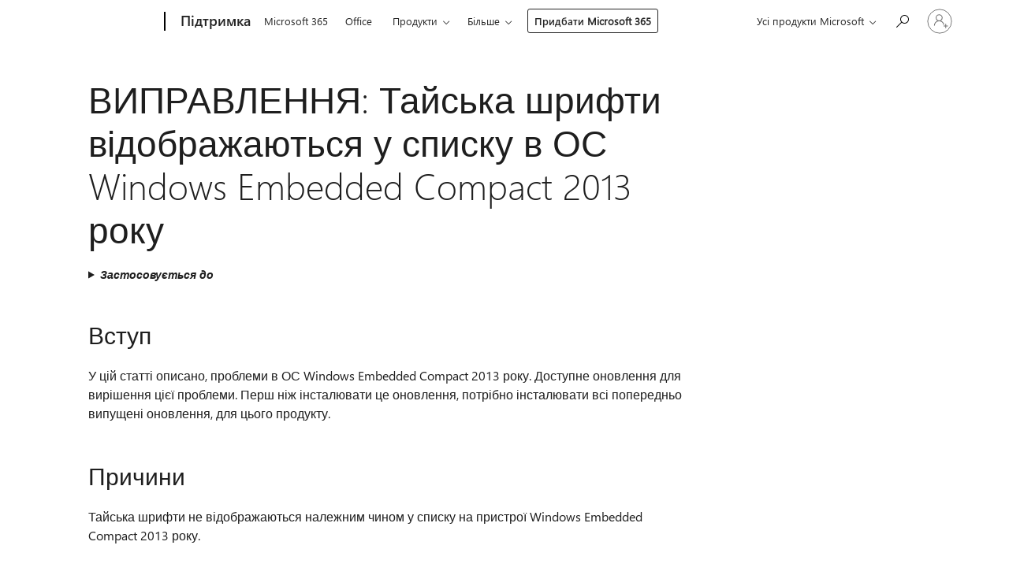

--- FILE ---
content_type: text/html; charset=utf-8
request_url: https://support.microsoft.com/uk-ua/topic/%D0%B2%D0%B8%D0%BF%D1%80%D0%B0%D0%B2%D0%BB%D0%B5%D0%BD%D0%BD%D1%8F-%D1%82%D0%B0%D0%B9%D1%81%D1%8C%D0%BA%D0%B0-%D1%88%D1%80%D0%B8%D1%84%D1%82%D0%B8-%D0%B2%D1%96%D0%B4%D0%BE%D0%B1%D1%80%D0%B0%D0%B6%D0%B0%D1%8E%D1%82%D1%8C%D1%81%D1%8F-%D1%83-%D1%81%D0%BF%D0%B8%D1%81%D0%BA%D1%83-%D0%B2-%D0%BE%D1%81-windows-embedded-compact-2013-%D1%80%D0%BE%D0%BA%D1%83-ab659c7a-0c6b-8da0-1213-388c412512d9
body_size: 158607
content:

<!DOCTYPE html>
<html lang="uk-UA" dir="ltr">
<head>
	<meta charset="utf-8" />
	<meta name="viewport" content="width=device-width, initial-scale=1.0" />
	<title>&#x412;&#x418;&#x41F;&#x420;&#x410;&#x412;&#x41B;&#x415;&#x41D;&#x41D;&#x42F;: &#x422;&#x430;&#x439;&#x441;&#x44C;&#x43A;&#x430; &#x448;&#x440;&#x438;&#x444;&#x442;&#x438; &#x432;&#x456;&#x434;&#x43E;&#x431;&#x440;&#x430;&#x436;&#x430;&#x44E;&#x442;&#x44C;&#x441;&#x44F; &#x443; &#x441;&#x43F;&#x438;&#x441;&#x43A;&#x443; &#x432; &#x41E;&#x421; Windows Embedded Compact 2013 &#x440;&#x43E;&#x43A;&#x443; - &#x41F;&#x456;&#x434;&#x442;&#x440;&#x438;&#x43C;&#x43A;&#x430; &#x432;&#x456;&#x434; Microsoft</title>
	
	
		<link rel="canonical" href="https://support.microsoft.com/uk-ua/topic/%D0%B2%D0%B8%D0%BF%D1%80%D0%B0%D0%B2%D0%BB%D0%B5%D0%BD%D0%BD%D1%8F-%D1%82%D0%B0%D0%B9%D1%81%D1%8C%D0%BA%D0%B0-%D1%88%D1%80%D0%B8%D1%84%D1%82%D0%B8-%D0%B2%D1%96%D0%B4%D0%BE%D0%B1%D1%80%D0%B0%D0%B6%D0%B0%D1%8E%D1%82%D1%8C%D1%81%D1%8F-%D1%83-%D1%81%D0%BF%D0%B8%D1%81%D0%BA%D1%83-%D0%B2-%D0%BE%D1%81-windows-embedded-compact-2013-%D1%80%D0%BE%D0%BA%D1%83-ab659c7a-0c6b-8da0-1213-388c412512d9" />

			<link rel="alternate" hreflang="ar-SA" href="https://support.microsoft.com/ar-sa/topic/%D8%AA%D8%B5%D8%AD%D9%8A%D8%AD-%D8%A7%D9%84%D8%AA%D8%A7%D9%8A%D9%84%D9%86%D8%AF%D9%8A%D8%A9-%D9%84%D8%A7-%D9%8A%D8%AA%D9%85-%D8%B9%D8%B1%D8%B6-%D8%A7%D9%84%D8%AE%D8%B7%D9%88%D8%B7-%D8%A8%D8%B4%D9%83%D9%84-%D8%B5%D8%AD%D9%8A%D8%AD-%D9%81%D9%8A-%D9%85%D8%B1%D8%A8%D8%B9-%D9%82%D8%A7%D8%A6%D9%85%D8%A9-%D9%81%D9%8A-%D8%B9%D8%A7%D9%85-2013-windows-%D9%85%D8%B6%D8%BA%D9%88%D8%B7%D8%A9-%D9%85%D8%B6%D9%85%D9%86-ab659c7a-0c6b-8da0-1213-388c412512d9" />
			<link rel="alternate" hreflang="bg-BG" href="https://support.microsoft.com/bg-bg/topic/%D0%BA%D0%BE%D1%80%D0%B5%D0%BA%D1%86%D0%B8%D1%8F-%D1%82%D0%B0%D0%B9%D0%BB%D0%B0%D0%BD%D0%B4%D1%81%D0%BA%D0%B8-%D1%88%D1%80%D0%B8%D1%84%D1%82%D0%BE%D0%B2%D0%B5-%D0%BD%D0%B5-%D1%81%D0%B5-%D0%BF%D0%BE%D0%BA%D0%B0%D0%B7%D0%B2%D0%B0%D1%82-%D0%BF%D1%80%D0%B0%D0%B2%D0%B8%D0%BB%D0%BD%D0%BE-%D0%B2-%D1%81%D0%BF%D0%B8%D1%81%D1%8A%D1%87%D0%BD%D0%BE%D1%82%D0%BE-%D0%BF%D0%BE%D0%BB%D0%B5-%D0%B2-windows-embedded-compact-2013-ab659c7a-0c6b-8da0-1213-388c412512d9" />
			<link rel="alternate" hreflang="cs-CZ" href="https://support.microsoft.com/cs-cz/topic/oprava-thajsk%C3%A1-p%C3%ADsma-nejsou-spr%C3%A1vn%C4%9B-zobrazeny-v-rozev%C3%ADrac%C3%ADm-seznamu-v-syst%C3%A9mu-windows-embedded-compact-2013-ab659c7a-0c6b-8da0-1213-388c412512d9" />
			<link rel="alternate" hreflang="de-DE" href="https://support.microsoft.com/de-de/topic/update-thai-schriftarten-werden-in-einem-listenfeld-windows-embedded-compact-2013-nicht-korrekt-angezeigt-ab659c7a-0c6b-8da0-1213-388c412512d9" />
			<link rel="alternate" hreflang="el-GR" href="https://support.microsoft.com/el-gr/topic/%CE%B5%CF%80%CE%B9%CE%B4%CE%B9%CF%8C%CF%81%CE%B8%CF%89%CF%83%CE%B7-%CF%84%CE%B1%CF%8A%CE%BB%CE%B1%CE%BD%CE%B4%CE%B9%CE%BA%CE%AC-%CE%B3%CF%81%CE%B1%CE%BC%CE%BC%CE%B1%CF%84%CE%BF%CF%83%CE%B5%CE%B9%CF%81%CE%AD%CF%82-%CE%B4%CE%B5%CE%BD-%CE%B5%CE%BC%CF%86%CE%B1%CE%BD%CE%AF%CE%B6%CE%BF%CE%BD%CF%84%CE%B1%CE%B9-%CF%83%CF%89%CF%83%CF%84%CE%AC-%CF%83%CE%B5-%CE%AD%CE%BD%CE%B1-%CF%80%CE%BB%CE%B1%CE%AF%CF%83%CE%B9%CE%BF-%CE%BB%CE%AF%CF%83%CF%84%CE%B1%CF%82-%CF%83%CF%84%CE%BF-windows-%CE%B5%CE%BD%CF%83%CF%89%CE%BC%CE%B1%CF%84%CF%89%CE%BC%CE%AD%CE%BD%CE%BF-%CF%83%CF%85%CE%BC%CF%80%CE%B1%CE%B3%CE%AE-2013-ab659c7a-0c6b-8da0-1213-388c412512d9" />
			<link rel="alternate" hreflang="en-AU" href="https://support.microsoft.com/en-au/topic/fix-thai-fonts-are-not-displayed-correctly-in-a-list-box-in-windows-embedded-compact-2013-ab659c7a-0c6b-8da0-1213-388c412512d9" />
			<link rel="alternate" hreflang="en-GB" href="https://support.microsoft.com/en-gb/topic/fix-thai-fonts-are-not-displayed-correctly-in-a-list-box-in-windows-embedded-compact-2013-ab659c7a-0c6b-8da0-1213-388c412512d9" />
			<link rel="alternate" hreflang="en-US" href="https://support.microsoft.com/en-us/topic/fix-thai-fonts-are-not-displayed-correctly-in-a-list-box-in-windows-embedded-compact-2013-ab659c7a-0c6b-8da0-1213-388c412512d9" />
			<link rel="alternate" hreflang="es-ES" href="https://support.microsoft.com/es-es/topic/revisi%C3%B3n-tailand%C3%A9s-fuentes-no-se-muestran-correctamente-en-un-cuadro-de-lista-en-2013-de-windows-embedded-compact-ab659c7a-0c6b-8da0-1213-388c412512d9" />
			<link rel="alternate" hreflang="et-EE" href="https://support.microsoft.com/et-ee/topic/parandus-tai-fonte-ei-kuvata-%C3%B5igesti-windows-embedded-compact-2013-loendiboks-ab659c7a-0c6b-8da0-1213-388c412512d9" />
			<link rel="alternate" hreflang="fr-FR" href="https://support.microsoft.com/fr-fr/topic/correctif-tha%C3%AFs-polices-s-affichent-pas-correctement-dans-une-zone-de-liste-2013-compact-de-windows-embedded-ab659c7a-0c6b-8da0-1213-388c412512d9" />
			<link rel="alternate" hreflang="he-IL" href="https://support.microsoft.com/he-il/topic/%D7%AA%D7%99%D7%A7%D7%95%D7%9F-%D7%92%D7%95%D7%A4%D7%A0%D7%99%D7%9D-%D7%AA%D7%90%D7%99%D7%9C%D7%A0%D7%93%D7%99-%D7%90%D7%99%D7%A0%D7%9D-%D7%9E%D7%95%D7%A6%D7%92%D7%99%D7%9D-%D7%9B%D7%A8%D7%90%D7%95%D7%99-%D7%91%D7%AA%D7%99%D7%91%D7%AA-%D7%A8%D7%A9%D7%99%D7%9E%D7%94-%D7%91-windows-2013-%D7%A7%D7%95%D7%9E%D7%A4%D7%A7%D7%98%D7%99-%D7%9E%D7%95%D7%98%D7%91%D7%A2-ab659c7a-0c6b-8da0-1213-388c412512d9" />
			<link rel="alternate" hreflang="id-ID" href="https://support.microsoft.com/id-id/topic/fix-thai-font-tidak-ditampilkan-dengan-benar-di-kotak-daftar-di-windows-embedded-ringkas-2013-ab659c7a-0c6b-8da0-1213-388c412512d9" />
			<link rel="alternate" hreflang="it-IT" href="https://support.microsoft.com/it-it/topic/fix-caratteri-thai-non-vengono-visualizzati-correttamente-in-una-casella-di-riepilogo-in-2013-compatto-incorporato-di-windows-ab659c7a-0c6b-8da0-1213-388c412512d9" />
			<link rel="alternate" hreflang="ja-JP" href="https://support.microsoft.com/ja-jp/topic/%E4%BF%AE%E6%AD%A3-%E3%82%BF%E3%82%A4%E8%AA%9E%E3%81%AE%E3%83%95%E3%82%A9%E3%83%B3%E3%83%88%E3%81%8C%E6%AD%A3%E3%81%97%E3%81%8F%E8%A1%A8%E7%A4%BA%E3%81%95%E3%82%8C%E3%81%AA%E3%81%84-windows-%E5%9F%8B%E3%82%81%E8%BE%BC%E3%81%BE%E3%82%8C%E3%81%9F%E3%82%B3%E3%83%B3%E3%83%91%E3%82%AF%E3%83%88%E3%81%AA-2013-%E5%86%85%E3%81%AE%E3%83%AA%E3%82%B9%E3%83%88-%E3%83%9C%E3%83%83%E3%82%AF%E3%82%B9%E3%81%A7-ab659c7a-0c6b-8da0-1213-388c412512d9" />
			<link rel="alternate" hreflang="ko-KR" href="https://support.microsoft.com/ko-kr/topic/fix-%ED%83%9C%EA%B5%AD%EC%96%B4-%EA%B8%80%EA%BC%B4%EC%9D%B4-windows-%EC%9E%84%EB%B2%A0%EB%94%94%EB%93%9C-%EC%BB%B4%ED%8C%A9%ED%8A%B8-2013%EC%9D%98-%EB%AA%A9%EB%A1%9D-%EC%83%81%EC%9E%90%EC%97%90-%EC%98%AC%EB%B0%94%EB%A5%B4%EA%B2%8C-%ED%91%9C%EC%8B%9C-%EB%90%98%EC%A7%80-%EC%95%8A%EB%8A%94%EB%8B%A4-ab659c7a-0c6b-8da0-1213-388c412512d9" />
			<link rel="alternate" hreflang="lt-LT" href="https://support.microsoft.com/lt-lt/topic/nustatyti-taj%C5%B3-%C5%A1rift%C5%B3-rodomi-netinkamai-s%C4%85ra%C5%A1o-lauke-windows-embedded-compact-2013-ab659c7a-0c6b-8da0-1213-388c412512d9" />
			<link rel="alternate" hreflang="lv-LV" href="https://support.microsoft.com/lv-lv/topic/labojums-taju-fonti-tiek-r%C4%81d%C4%ABtas-sarakstlodzi%C5%86%C4%81-windows-embedded-compact-2013-ab659c7a-0c6b-8da0-1213-388c412512d9" />
			<link rel="alternate" hreflang="nb-NO" href="https://support.microsoft.com/nb-no/topic/korriger-thai-skrifter-ikke-vises-riktig-i-en-liste-i-windows-embedded-kompakt-2013-ab659c7a-0c6b-8da0-1213-388c412512d9" />
			<link rel="alternate" hreflang="nl-NL" href="https://support.microsoft.com/nl-nl/topic/fix-thaise-lettertypen-niet-correct-worden-weergegeven-in-een-lijst-in-windows-ingesloten-compact-2013-ab659c7a-0c6b-8da0-1213-388c412512d9" />
			<link rel="alternate" hreflang="pl-PL" href="https://support.microsoft.com/pl-pl/topic/poprawka-tajski-czcionki-nie-s%C4%85-wy%C5%9Bwietlane-prawid%C5%82owo-w-polu-listy-w-systemu-windows-embedded-compact-2013-ab659c7a-0c6b-8da0-1213-388c412512d9" />
			<link rel="alternate" hreflang="pt-BR" href="https://support.microsoft.com/pt-br/topic/corre%C3%A7%C3%A3o-tailand%C3%AAs-fontes-n%C3%A3o-s%C3%A3o-exibidas-corretamente-em-uma-caixa-de-listagem-no-windows-embedded-compact-2013-ab659c7a-0c6b-8da0-1213-388c412512d9" />
			<link rel="alternate" hreflang="pt-PT" href="https://support.microsoft.com/pt-pt/topic/correc%C3%A7%C3%A3o-tailand%C3%AAs-tipos-de-letra-n%C3%A3o-s%C3%A3o-correctamente-apresentados-numa-caixa-de-listagem-no-2013-do-windows-embedded-compact-ab659c7a-0c6b-8da0-1213-388c412512d9" />
			<link rel="alternate" hreflang="ro-RO" href="https://support.microsoft.com/ro-ro/topic/remediere-thailandez%C4%83-fonturile-nu-se-afi%C8%99eaz%C4%83-corect-%C3%AEntr-o-caset%C4%83-list%C4%83-%C3%AEn-windows-embedded-compact-2013-ab659c7a-0c6b-8da0-1213-388c412512d9" />
			<link rel="alternate" hreflang="ru-RU" href="https://support.microsoft.com/ru-ru/topic/%D0%B8%D1%81%D0%BF%D1%80%D0%B0%D0%B2%D0%B8%D1%82%D1%8C-%D1%82%D0%B0%D0%B9%D1%81%D0%BA%D0%B8%D0%B5-%D1%88%D1%80%D0%B8%D1%84%D1%82%D1%8B-%D0%BD%D0%B5%D0%BF%D1%80%D0%B0%D0%B2%D0%B8%D0%BB%D1%8C%D0%BD%D0%BE-%D0%BE%D1%82%D0%BE%D0%B1%D1%80%D0%B0%D0%B6%D0%B0%D1%8E%D1%82%D1%81%D1%8F-%D0%B2-%D0%BF%D0%BE%D0%BB%D0%B5-%D1%81%D0%BE-%D1%81%D0%BF%D0%B8%D1%81%D0%BA%D0%BE%D0%BC-%D0%B2-windows-embedded-compact-2013-ab659c7a-0c6b-8da0-1213-388c412512d9" />
			<link rel="alternate" hreflang="sk-SK" href="https://support.microsoft.com/sk-sk/topic/oprava-thajsk%C3%A9-p%C3%ADsma-sa-nezobrazuj%C3%BA-spr%C3%A1vne-v-zozname-windows-embedded-kompaktn%C3%BD-2013-ab659c7a-0c6b-8da0-1213-388c412512d9" />
			<link rel="alternate" hreflang="sv-SE" href="https://support.microsoft.com/sv-se/topic/korrigera-thail%C3%A4ndska-teckensnitt-visas-inte-korrekt-i-en-listruta-i-windows-embedded-kompakt-2013-ab659c7a-0c6b-8da0-1213-388c412512d9" />
			<link rel="alternate" hreflang="th-TH" href="https://support.microsoft.com/th-th/topic/%E0%B8%81%E0%B8%B2%E0%B8%A3%E0%B9%81%E0%B8%81%E0%B9%89%E0%B9%84%E0%B8%82-%E0%B9%81%E0%B8%9A%E0%B8%9A%E0%B8%AD%E0%B8%B1%E0%B8%81%E0%B8%A9%E0%B8%A3%E0%B8%A0%E0%B8%B2%E0%B8%A9%E0%B8%B2%E0%B9%84%E0%B8%97%E0%B8%A2%E0%B8%88%E0%B8%B0%E0%B9%84%E0%B8%A1%E0%B9%88%E0%B9%81%E0%B8%AA%E0%B8%94%E0%B8%87%E0%B8%AD%E0%B8%A2%E0%B9%88%E0%B8%B2%E0%B8%87%E0%B8%96%E0%B8%B9%E0%B8%81%E0%B8%95%E0%B9%89%E0%B8%AD%E0%B8%87%E0%B9%83%E0%B8%99%E0%B8%81%E0%B8%A5%E0%B9%88%E0%B8%AD%E0%B8%87%E0%B9%80%E0%B8%A5%E0%B8%B7%E0%B8%AD%E0%B8%81%E0%B8%A3%E0%B8%B2%E0%B8%A2%E0%B8%81%E0%B8%B2%E0%B8%A3%E0%B9%83%E0%B8%99-windows-2013-%E0%B8%81%E0%B8%A3%E0%B8%B0%E0%B8%8A%E0%B8%B1%E0%B8%9A%E0%B8%82%E0%B9%89%E0%B8%AD%E0%B8%A1%E0%B8%B9%E0%B8%A5%E0%B8%9D%E0%B8%B1%E0%B8%87%E0%B8%95%E0%B8%B1%E0%B8%A7-ab659c7a-0c6b-8da0-1213-388c412512d9" />
			<link rel="alternate" hreflang="tr-TR" href="https://support.microsoft.com/tr-tr/topic/d%C3%BCzeltme-tay-yaz%C4%B1-tiplerini-d%C3%BCzg%C3%BCn-windows-embedded-compact-2013-liste-kutusunda-g%C3%B6r%C3%BCnt%C3%BClenmiyor-ab659c7a-0c6b-8da0-1213-388c412512d9" />
			<link rel="alternate" hreflang="uk-UA" href="https://support.microsoft.com/uk-ua/topic/%D0%B2%D0%B8%D0%BF%D1%80%D0%B0%D0%B2%D0%BB%D0%B5%D0%BD%D0%BD%D1%8F-%D1%82%D0%B0%D0%B9%D1%81%D1%8C%D0%BA%D0%B0-%D1%88%D1%80%D0%B8%D1%84%D1%82%D0%B8-%D0%B2%D1%96%D0%B4%D0%BE%D0%B1%D1%80%D0%B0%D0%B6%D0%B0%D1%8E%D1%82%D1%8C%D1%81%D1%8F-%D1%83-%D1%81%D0%BF%D0%B8%D1%81%D0%BA%D1%83-%D0%B2-%D0%BE%D1%81-windows-embedded-compact-2013-%D1%80%D0%BE%D0%BA%D1%83-ab659c7a-0c6b-8da0-1213-388c412512d9" />
			<link rel="alternate" hreflang="vi-VN" href="https://support.microsoft.com/vi-vn/topic/kh%E1%BA%AFc-ph%E1%BB%A5c-th%C3%A1i-ph%C3%B4ng-ch%E1%BB%AF-kh%C3%B4ng-%C4%91%C6%B0%E1%BB%A3c-hi%E1%BB%83n-th%E1%BB%8B-%C4%91%C3%BAng-trong-h%E1%BB%99p-danh-s%C3%A1ch-trong-windows-embedded-compact-2013-ab659c7a-0c6b-8da0-1213-388c412512d9" />
			<link rel="alternate" hreflang="zh-CN" href="https://support.microsoft.com/zh-cn/topic/%E4%BF%AE%E5%A4%8D-%E6%B3%B0%E5%9B%BD%E5%AD%97%E4%BD%93%E6%9C%AA%E6%AD%A3%E7%A1%AE%E6%98%BE%E7%A4%BA%E5%9C%A8%E5%88%97%E8%A1%A8%E6%A1%86%E4%B8%AD-windows-%E5%B5%8C%E5%85%A5%E5%BC%8F%E7%B4%A7%E5%87%91%E5%9E%8B-2013-ab659c7a-0c6b-8da0-1213-388c412512d9" />
			<link rel="alternate" hreflang="zh-HK" href="https://support.microsoft.com/zh-hk/topic/%E4%BF%AE%E6%AD%A3-%E6%B3%B0%E6%96%87%E7%9A%84%E5%AD%97%E5%9E%8B%E7%84%A1%E6%B3%95%E6%AD%A3%E7%A2%BA%E9%A1%AF%E7%A4%BA%E5%9C%A8%E6%B8%85%E5%96%AE%E6%96%B9%E5%A1%8A%E4%B8%AD-%E5%9C%A8-windows-%E7%9A%84%E5%85%A7%E5%B5%8C%E5%A3%93%E7%B8%AE-2013-ab659c7a-0c6b-8da0-1213-388c412512d9" />
			<link rel="alternate" hreflang="zh-TW" href="https://support.microsoft.com/zh-tw/topic/%E4%BF%AE%E6%AD%A3-%E6%B3%B0%E6%96%87%E7%9A%84%E5%AD%97%E5%9E%8B%E7%84%A1%E6%B3%95%E6%AD%A3%E7%A2%BA%E9%A1%AF%E7%A4%BA%E5%9C%A8%E6%B8%85%E5%96%AE%E6%96%B9%E5%A1%8A%E4%B8%AD-%E5%9C%A8-windows-%E7%9A%84%E5%85%A7%E5%B5%8C%E5%A3%93%E7%B8%AE-2013-ab659c7a-0c6b-8da0-1213-388c412512d9" />
	<meta name="awa-articleGuid" content="ab659c7a-0c6b-8da0-1213-388c412512d9" />
	
	<meta name="description" content="&#x414;&#x43E;&#x441;&#x442;&#x443;&#x43F;&#x43D;&#x43E; &#x432;&#x438;&#x440;&#x456;&#x448;&#x435;&#x43D;&#x43D;&#x44F; &#x43F;&#x440;&#x43E;&#x431;&#x43B;&#x435;&#x43C;&#x438;, &#x43A;&#x43E;&#x43B;&#x438; &#x422;&#x430;&#x439;&#x441;&#x44C;&#x43A;&#x430; &#x448;&#x440;&#x438;&#x444;&#x442;&#x438; &#x432;&#x456;&#x434;&#x43E;&#x431;&#x440;&#x430;&#x436;&#x430;&#x44E;&#x442;&#x44C;&#x441;&#x44F; &#x443; &#x441;&#x43F;&#x438;&#x441;&#x43A;&#x443; &#x432; &#x41E;&#x421; Windows Embedded Compact 2013 &#x440;&#x43E;&#x43A;&#x443;." />
	<meta name="firstPublishedDate" content="2017-02-24" />
	<meta name="lastPublishedDate" content="2021-12-20" />
	<meta name="commitId" content="9aae92a577936cbefceac02f20774e869372c0d9" />
	<meta name="schemaName" content="ARTICLE" />
	<meta name="awa-schemaName" content="ARTICLE" />

	
	
	
	
	
	<meta name="search.description" content="&#x414;&#x43E;&#x441;&#x442;&#x443;&#x43F;&#x43D;&#x43E; &#x432;&#x438;&#x440;&#x456;&#x448;&#x435;&#x43D;&#x43D;&#x44F; &#x43F;&#x440;&#x43E;&#x431;&#x43B;&#x435;&#x43C;&#x438;, &#x43A;&#x43E;&#x43B;&#x438; &#x422;&#x430;&#x439;&#x441;&#x44C;&#x43A;&#x430; &#x448;&#x440;&#x438;&#x444;&#x442;&#x438; &#x432;&#x456;&#x434;&#x43E;&#x431;&#x440;&#x430;&#x436;&#x430;&#x44E;&#x442;&#x44C;&#x441;&#x44F; &#x443; &#x441;&#x43F;&#x438;&#x441;&#x43A;&#x443; &#x432; &#x41E;&#x421; Windows Embedded Compact 2013 &#x440;&#x43E;&#x43A;&#x443;." />
	<meta name="search.IsOfficeDoc" content="true" />
	
	
	
	
	<meta name="search.products" content="a137931e-3ebb-e261-77ac-1661077f0996" />
	
	
	
	<meta name="search.mkt" content="uk-UA" />

	<meta name="ms.product" content="a137931e-3ebb-e261-77ac-1661077f0996" />
	<meta name="ms.productName" content="Windows Embedded Compact 2013" />
	<meta name="ms.lang" content="uk" />
	<meta name="ms.loc" content="UA" />
	<meta name="ms.ocpub.assetID" content="ab659c7a-0c6b-8da0-1213-388c412512d9" />

	<meta name="awa-kb_id" content="3144207" />
	<meta name="awa-isContactUsAllowed" content="false" />
	<meta name="awa-asst" content="ab659c7a-0c6b-8da0-1213-388c412512d9" />
	<meta name="awa-pageType" content="Article" />
	



	


<meta name="awa-env" content="Production" />
<meta name="awa-market" content="uk-UA" />
<meta name="awa-contentlang" content="uk" />
<meta name="awa-userFlightingId" content="9eb25eaf-3e43-4467-85a9-4c6ac96c7277" />
<meta name="awa-expid" content="P-R-1753027-1-1;P-R-1087983-1-1;P-E-1693585-C1-3;P-E-1661482-2-3;P-E-1660511-C1-3;P-E-1656596-C1-5;P-E-1551018-C1-8;P-E-1585233-C1-3;P-E-1570667-C1-4;P-E-1560750-C1-7;P-E-1554013-C1-6;P-E-1536917-C1-5;P-E-1526785-2-5;P-E-1260007-C1-3;P-E-1046152-2-3;P-R-1545158-1-4;P-R-1426254-2-6;P-R-1392118-1-2;P-R-1245128-2-4;P-R-1235984-2-3;P-R-1211158-1-4;P-R-1150391-2-8;P-R-1150395-2-8;P-R-1150399-2-8;P-R-1150396-2-8;P-R-1150394-2-8;P-R-1150390-2-8;P-R-1150386-2-8;P-R-1146801-1-11;P-R-1141562-1-2;P-R-1141283-2-9;P-R-1136354-4-8;P-R-1119659-1-16;P-R-1119437-1-17;P-R-1116805-2-18;P-R-1116803-2-20;P-R-1114100-1-2;P-R-1096341-2-6;P-R-1089468-1-2;P-R-1085248-1-2;P-R-1033854-4-6;P-R-1029969-4-4;P-R-1020735-7-10;P-R-1018544-4-7;P-R-1009708-2-9;P-R-1005895-2-11;P-R-113175-4-7;P-R-110379-1-7;P-R-107838-1-7;P-R-106524-1-3;P-R-103787-2-5;P-R-101783-1-2;P-R-97577-1-5;P-R-97457-1-10;P-R-94390-1-2;P-R-94360-10-25;P-R-93416-1-3;P-R-90963-2-2;P-R-73296-2-15" />
<meta name="awa-irisId" />
<meta name="awa-origindatacenter" content="Central US" />
<meta name="awa-variationid" content="ECS" />
<meta name="awa-prdct" content="office.com" />
<meta name="awa-stv" content="3.0.0-09ad8533cf0040dbd4a6c9c70c9689a2411c6a65&#x2B;09ad8533cf0040dbd4a6c9c70c9689a2411c6a65" />


 
	<meta name="awa-title" content="&#x412;&#x418;&#x41F;&#x420;&#x410;&#x412;&#x41B;&#x415;&#x41D;&#x41D;&#x42F;: &#x422;&#x430;&#x439;&#x441;&#x44C;&#x43A;&#x430; &#x448;&#x440;&#x438;&#x444;&#x442;&#x438; &#x432;&#x456;&#x434;&#x43E;&#x431;&#x440;&#x430;&#x436;&#x430;&#x44E;&#x442;&#x44C;&#x441;&#x44F; &#x443; &#x441;&#x43F;&#x438;&#x441;&#x43A;&#x443; &#x432; &#x41E;&#x421; Windows Embedded Compact 2013 &#x440;&#x43E;&#x43A;&#x443; - &#x41F;&#x456;&#x434;&#x442;&#x440;&#x438;&#x43C;&#x43A;&#x430; &#x432;&#x456;&#x434; Microsoft" />
	
	<meta name="awa-selfHelpExp" content="railbanner_m365" />
	<meta name="awa-dataBoundary" content="WW" />

	<link rel="stylesheet" href="/css/fonts/site-fonts.css?v=XWcxZPSEmN3tnHWAVMOFsAlPJq7aug49fUGb8saTNjw" />
	<link rel="stylesheet" href="/css/glyphs/glyphs.css?v=VOnvhT441Pay0WAKH5gdcXXigXpiuNbaQcI9DgXyoDE" />

	

    <link rel="dns-prefetch" href="https://aadcdn.msftauth.net" />
    <link rel="preconnect" href="https://aadcdn.msftauth.net" crossorigin=&quot;anonymous&quot; />
    <link rel="dns-prefetch" href="https://browser.events.data.microsoft.com" />
    <link rel="preconnect" href="https://browser.events.data.microsoft.com" crossorigin=&quot;anonymous&quot; />
    <link rel="dns-prefetch" href="https://c.s-microsoft.com" />
    <link rel="preconnect" href="https://c.s-microsoft.com" crossorigin=&quot;anonymous&quot; />
    <link rel="dns-prefetch" href="https://img-prod-cms-rt-microsoft-com.akamaized.net" />
    <link rel="preconnect" href="https://img-prod-cms-rt-microsoft-com.akamaized.net" crossorigin=&quot;anonymous&quot; />
    <link rel="dns-prefetch" href="https://js.monitor.azure.com" />
    <link rel="preconnect" href="https://js.monitor.azure.com" crossorigin=&quot;anonymous&quot; />
    <link rel="dns-prefetch" href="https://logincdn.msauth.net" />
    <link rel="preconnect" href="https://logincdn.msauth.net" crossorigin=&quot;anonymous&quot; />
    <link rel="dns-prefetch" href="https://mem.gfx.ms" />
    <link rel="preconnect" href="https://mem.gfx.ms" crossorigin=&quot;anonymous&quot; />
    <link rel="dns-prefetch" href="https://www.microsoft.com" />
    <link rel="preconnect" href="https://www.microsoft.com" crossorigin=&quot;anonymous&quot; />


	<link rel="stylesheet" href="/css/Article/article.css?v=0L89BVeP4I_vlf3G71MrPYAXM1CtRPw6ZcJwIduUvCA" />
	
	<link rel="stylesheet" href="/css/SearchBox/search-box.css?v=bybwzGBajHicVXspVs540UfV0swW0vCbOmBjBryj9N4" />
	<link rel="stylesheet" href="/css/sitewide/articleCss-overwrite.css?v=D0lQRoIlvFHSQBRTb-gAQ5KkFe8B8NuSoliBjnT5xZ4" />
	
	
	<link rel="stylesheet" href="/css/MeControlCallout/teaching-callout.css?v=690pjf05o15fVEafEpUwgaF8vqVfOkp5wP1Jl9gE99U" />
	
	<noscript>
		<link rel="stylesheet" href="/css/Article/article.noscript.css?v=88-vV8vIkcKpimEKjULkqpt8CxdXf5avAeGxsHgVOO0" />
	</noscript>

	<link rel="stylesheet" href="/css/promotionbanner/promotion-banner.css?v=cAmflE3c6Gw7niTOiMPEie9MY87yDE2mSl3DO7_jZRI" media="none" onload="this.media=&#x27;all&#x27;" /><noscript><link href="/css/promotionbanner/promotion-banner.css?v=cAmflE3c6Gw7niTOiMPEie9MY87yDE2mSl3DO7_jZRI" rel="stylesheet"></noscript>
	
	<link rel="stylesheet" href="/css/ArticleSupportBridge/article-support-bridge.css?v=R_P0TJvD9HoRHQBEdvBR1WhNn7dSbvOYWmVA9taxbpM" media="none" onload="this.media=&#x27;all&#x27;" /><noscript><link href="/css/ArticleSupportBridge/article-support-bridge.css?v=R_P0TJvD9HoRHQBEdvBR1WhNn7dSbvOYWmVA9taxbpM" rel="stylesheet"></noscript>
	<link rel="stylesheet" href="/css/StickyFeedback/sticky-feedback.css?v=cMfNdAUue7NxZUj3dIt_v5DIuzmw9ohJW109iXQpWnI" media="none" onload="this.media=&#x27;all&#x27;" /><noscript><link href="/css/StickyFeedback/sticky-feedback.css?v=cMfNdAUue7NxZUj3dIt_v5DIuzmw9ohJW109iXQpWnI" rel="stylesheet"></noscript>
	<link rel="stylesheet" href="/css/feedback/feedback.css?v=Rkcw_yfLWOMtOcWOljMOiZgymMcrG0GDpo4Lf-TUzPo" media="none" onload="this.media=&#x27;all&#x27;" /><noscript><link href="/css/feedback/feedback.css?v=Rkcw_yfLWOMtOcWOljMOiZgymMcrG0GDpo4Lf-TUzPo" rel="stylesheet"></noscript>
	
	

	<link rel="apple-touch-icon" sizes="180x180" href="/apple-touch-icon.png">
<link rel="icon" type="image/png" sizes="32x32" href="/favicon-32x32.png">
<link rel="icon" type="image/png" sizes="16x16" href="/favicon-16x16.png">


	
        <link rel="stylesheet" href="https://www.microsoft.com/onerfstatics/marketingsites-eus-prod/cyrillic/shell/_scrf/css/themes=default.device=uplevel_web_pc/63-57d110/c9-be0100/a6-e969ef/43-9f2e7c/82-8b5456/a0-5d3913/4f-460e79/ae-f1ac0c?ver=2.0&amp;_cf=02242021_3231" type="text/css" media="all" />
    

	
	
	<script type="text/javascript">
		var OOGlobal = {
			BaseDomain: location.protocol + "//" + location.host,
			Culture: "uk-UA",
			Language: "uk",
			LCID: "1058",
			IsAuthenticated: "False",
			WebAppUrl: "https://office.com/start",
			GUID: "ab659c7a-0c6b-8da0-1213-388c412512d9",
			Platform: navigator.platform,
			MixOembedUrl: "https://mix.office.com/oembed/",
			MixWatchUrl: "https://mix.office.com/watch/"
		};
	</script>

	
		


<script type="text/javascript">
	(function () {
		var creativeReady = false;
		var isSilentSignInComplete = false;
		var authInfo = {
			authType: "None",
			puid: "",
			tenantId: "",
			isAdult: true
			};

		var renderPromotion = function (dataBoundary) {
			if (creativeReady && isSilentSignInComplete) {
				window.UcsCreative.renderTemplate({
					partnerId: "7bb7e07d-3e57-4ee3-b78f-26a4292b841a",
					shouldSetUcsMuid: true,
					dataBoundary: dataBoundary,
					attributes: {
						placement: "88000534",
						locale: "uk-ua",
						country: "ua",
						scs_ecsFlightId: "P-R-1753027-1;P-R-1087983-1;P-E-1693585-C1;P-E-1661482-2;P-E-1660511-C1;P-E-1656596-C1;P-E-1551018-C1;P-E-1585233-C1;P-E-1570667-C1;P-E-1560750-C1;P-E-1554013-C1;P-E-1536917-C1;P-E-1526785-2;P-E-1260007-C1;P-E-1046152-2;P-R-1545158-1;P-R-1426254-2;P-R-1392118-1;P-R-1245128-2;P-R-1235984-2;P-R-1211158-1;P-R-1150391-2;P-R-1150395-2;P-R-1150399-2;P-R-1150396-2;P-R-1150394-2;P-R-1150390-2;P-R-1150386-2;P-R-1146801-1;P-R-1141562-1;P-R-1141283-2;P-R-1136354-4;P-R-1119659-1;P-R-1119437-1;P-R-1116805-2;P-R-1116803-2;P-R-1114100-1;P-R-1096341-2;P-R-1089468-1;P-R-1085248-1;P-R-1033854-4;P-R-1029969-4;P-R-1020735-7;P-R-1018544-4;P-R-1009708-2;P-R-1005895-2;P-R-113175-4;P-R-110379-1;P-R-107838-1;P-R-106524-1;P-R-103787-2;P-R-101783-1;P-R-97577-1;P-R-97457-1;P-R-94390-1;P-R-94360-10;P-R-93416-1;P-R-90963-2;P-R-73296-2",
						SCS_promotionCategory: "uhfbuybutton;railbanner_m365",
						articleType: "railbanner_m365",
						operatingSystem: "Mac",
						authType: authInfo.authType,
						PUID: authInfo.puid,
						TenantId: authInfo.tenantId,
                        TOPT: "",
                        AdditionalBannerId: "ucsRailInlineContainer",
					}
				});
			}
		};

		window.document.addEventListener('ucsCreativeRendered', function () {
			if (typeof window.initPromotionLogger !== 'undefined') {
				window.initPromotionLogger();
			}
		});

		window.document.addEventListener('ucsCreativeReady', function () {
			creativeReady = true;
			renderPromotion("WW");
		});

		if (!isSilentSignInComplete) {
			window.document.addEventListener('silentSignInComplete', function (event) {
				if (event.detail && event.detail.puid) {
					authInfo.isAdult = event.detail.isAdult;
					authInfo.authType = event.detail.authType;
					authInfo.puid = event.detail.puid;
					authInfo.tenantId = event.detail.account.tenantId;
				}

				isSilentSignInComplete = true;
				renderPromotion(event.detail.dataBoundary);
			});
		}
	})();
</script>

<script type="text/javascript" defer src="/lib/ucs/dist/ucsCreativeService.js?v=RNwXI4r6IRH1mrd2dPPGZEYOQnUcs8HAddnyceXlw88"></script>
	

	<script>
		if (window.location.search) {
			var params = new URLSearchParams(window.location.search);
			if (params.has('action') && params.get('action') === 'download'){
				params.delete('action');
			}

			history.replaceState({}, '', window.location.pathname + (params.toString() ? '?' + params.toString() : ''));
		}
	</script>


</head>
<body class="supCont ocArticle">
	<div id="ocBodyWrapper">
		

		<div class="ucsUhfContainer"></div>

		
            <div id="headerArea" class="uhf"  data-m='{"cN":"headerArea","cT":"Area_coreuiArea","id":"a1Body","sN":1,"aN":"Body"}'>
                <div id="headerRegion"      data-region-key="headerregion" data-m='{"cN":"headerRegion","cT":"Region_coreui-region","id":"r1a1","sN":1,"aN":"a1"}' >

    <div  id="headerUniversalHeader" data-m='{"cN":"headerUniversalHeader","cT":"Module_coreui-universalheader","id":"m1r1a1","sN":1,"aN":"r1a1"}'  data-module-id="Category|headerRegion|coreui-region|headerUniversalHeader|coreui-universalheader">
        






        <a id="uhfSkipToMain" class="m-skip-to-main" href="javascript:void(0)" data-href="#supArticleContent" tabindex="0" data-m='{"cN":"Skip to content_nonnav","id":"nn1m1r1a1","sN":1,"aN":"m1r1a1"}'>Перейти до основного</a>


<header class="c-uhfh context-uhf no-js c-sgl-stck c-category-header " itemscope="itemscope" data-header-footprint="/SMCConvergence/ContextualHeader-Site, fromService: True"   data-magict="true"   itemtype="http://schema.org/Organization">
    <div class="theme-light js-global-head f-closed  global-head-cont" data-m='{"cN":"Universal Header_cont","cT":"Container","id":"c2m1r1a1","sN":2,"aN":"m1r1a1"}'>
        <div class="c-uhfh-gcontainer-st">
            <button type="button" class="c-action-trigger c-glyph glyph-global-nav-button" aria-label="All Microsoft expand to see list of Microsoft products and services" initialState-label="All Microsoft expand to see list of Microsoft products and services" toggleState-label="Close All Microsoft list" aria-expanded="false" data-m='{"cN":"Mobile menu button_nonnav","id":"nn1c2m1r1a1","sN":1,"aN":"c2m1r1a1"}'></button>
            <button type="button" class="c-action-trigger c-glyph glyph-arrow-htmllegacy c-close-search" aria-label="Закрити вікно пошуку" aria-expanded="false" data-m='{"cN":"Close Search_nonnav","id":"nn2c2m1r1a1","sN":2,"aN":"c2m1r1a1"}'></button>
                    <a id="uhfLogo" class="c-logo c-sgl-stk-uhfLogo" itemprop="url" href="https://www.microsoft.com" aria-label="Microsoft" data-m='{"cN":"GlobalNav_Logo_cont","cT":"Container","id":"c3c2m1r1a1","sN":3,"aN":"c2m1r1a1"}'>
                        <img alt="" itemprop="logo" class="c-image" src="https://uhf.microsoft.com/images/microsoft/RE1Mu3b.png" role="presentation" aria-hidden="true" />
                        <span itemprop="name" role="presentation" aria-hidden="true">Microsoft</span>
                    </a>
            <div class="f-mobile-title">
                <button type="button" class="c-action-trigger c-glyph glyph-chevron-left" aria-label="Показати більше пунктів меню" data-m='{"cN":"Mobile back button_nonnav","id":"nn4c2m1r1a1","sN":4,"aN":"c2m1r1a1"}'></button>
                <span data-global-title="Домашня сторінка Microsoft" class="js-mobile-title">Підтримка</span>
                <button type="button" class="c-action-trigger c-glyph glyph-chevron-right" aria-label="Показати більше пунктів меню" data-m='{"cN":"Mobile forward button_nonnav","id":"nn5c2m1r1a1","sN":5,"aN":"c2m1r1a1"}'></button>
            </div>
                    <div class="c-show-pipe x-hidden-vp-mobile-st">
                        <a id="uhfCatLogo" class="c-logo c-cat-logo" href="https://support.microsoft.com/uk-ua" aria-label="Підтримка" itemprop="url" data-m='{"cN":"CatNav_Підтримка_nav","id":"n6c2m1r1a1","sN":6,"aN":"c2m1r1a1"}'>
                                <span>Підтримка</span>
                        </a>
                    </div>
                <div class="cat-logo-button-cont x-hidden">
                        <button type="button" id="uhfCatLogoButton" class="c-cat-logo-button x-hidden" aria-expanded="false" aria-label="Підтримка" data-m='{"cN":"Підтримка_nonnav","id":"nn7c2m1r1a1","sN":7,"aN":"c2m1r1a1"}'>
                            Підтримка
                        </button>
                </div>



                    <nav id="uhf-g-nav" aria-label="Контекстне меню" class="c-uhfh-gnav" data-m='{"cN":"Category nav_cont","cT":"Container","id":"c8c2m1r1a1","sN":8,"aN":"c2m1r1a1"}'>
            <ul class="js-paddle-items">
                    <li class="single-link js-nav-menu x-hidden-none-mobile-vp uhf-menu-item">
                        <a class="c-uhf-nav-link" href="https://support.microsoft.com/uk-ua" data-m='{"cN":"CatNav_Домашня сторінка_nav","id":"n1c8c2m1r1a1","sN":1,"aN":"c8c2m1r1a1"}' > Домашня сторінка </a>
                    </li>
                                        <li class="single-link js-nav-menu uhf-menu-item">
                            <a id="c-shellmenu_0" class="c-uhf-nav-link" href="https://www.microsoft.com/microsoft-365?ocid=cmmttvzgpuy" data-m='{"id":"n2c8c2m1r1a1","sN":2,"aN":"c8c2m1r1a1"}'>Microsoft 365</a>
                        </li>
                        <li class="single-link js-nav-menu uhf-menu-item">
                            <a id="c-shellmenu_1" class="c-uhf-nav-link" href="https://www.microsoft.com/microsoft-365/microsoft-office?ocid=cmml7tr0rib" data-m='{"id":"n3c8c2m1r1a1","sN":3,"aN":"c8c2m1r1a1"}'>Office</a>
                        </li>
                        <li class="nested-menu uhf-menu-item">
                            <div class="c-uhf-menu js-nav-menu">
                                <button type="button" id="c-shellmenu_2"  aria-expanded="false" data-m='{"id":"nn4c8c2m1r1a1","sN":4,"aN":"c8c2m1r1a1"}'>Продукти</button>

                                <ul class="" data-class-idn="" aria-hidden="true" data-m='{"cT":"Container","id":"c5c8c2m1r1a1","sN":5,"aN":"c8c2m1r1a1"}'>
        <li class="js-nav-menu single-link" data-m='{"cT":"Container","id":"c1c5c8c2m1r1a1","sN":1,"aN":"c5c8c2m1r1a1"}'>
            <a id="c-shellmenu_3" class="js-subm-uhf-nav-link" href="https://support.microsoft.com/uk-ua/microsoft-365" data-m='{"id":"n1c1c5c8c2m1r1a1","sN":1,"aN":"c1c5c8c2m1r1a1"}'>Microsoft 365</a>
            
        </li>
        <li class="js-nav-menu single-link" data-m='{"cT":"Container","id":"c2c5c8c2m1r1a1","sN":2,"aN":"c5c8c2m1r1a1"}'>
            <a id="c-shellmenu_4" class="js-subm-uhf-nav-link" href="https://support.microsoft.com/uk-ua/outlook" data-m='{"id":"n1c2c5c8c2m1r1a1","sN":1,"aN":"c2c5c8c2m1r1a1"}'>Outlook</a>
            
        </li>
        <li class="js-nav-menu single-link" data-m='{"cT":"Container","id":"c3c5c8c2m1r1a1","sN":3,"aN":"c5c8c2m1r1a1"}'>
            <a id="c-shellmenu_5" class="js-subm-uhf-nav-link" href="https://support.microsoft.com/uk-ua/teams" data-m='{"id":"n1c3c5c8c2m1r1a1","sN":1,"aN":"c3c5c8c2m1r1a1"}'>Microsoft Teams</a>
            
        </li>
        <li class="js-nav-menu single-link" data-m='{"cT":"Container","id":"c4c5c8c2m1r1a1","sN":4,"aN":"c5c8c2m1r1a1"}'>
            <a id="c-shellmenu_6" class="js-subm-uhf-nav-link" href="https://support.microsoft.com/uk-ua/onedrive" data-m='{"id":"n1c4c5c8c2m1r1a1","sN":1,"aN":"c4c5c8c2m1r1a1"}'>OneDrive</a>
            
        </li>
        <li class="js-nav-menu single-link" data-m='{"cT":"Container","id":"c5c5c8c2m1r1a1","sN":5,"aN":"c5c8c2m1r1a1"}'>
            <a id="c-shellmenu_7" class="js-subm-uhf-nav-link" href="https://support.microsoft.com/uk-ua/microsoft-copilot" data-m='{"id":"n1c5c5c8c2m1r1a1","sN":1,"aN":"c5c5c8c2m1r1a1"}'>Microsoft Copilot</a>
            
        </li>
        <li class="js-nav-menu single-link" data-m='{"cT":"Container","id":"c6c5c8c2m1r1a1","sN":6,"aN":"c5c8c2m1r1a1"}'>
            <a id="c-shellmenu_8" class="js-subm-uhf-nav-link" href="https://support.microsoft.com/uk-ua/onenote" data-m='{"id":"n1c6c5c8c2m1r1a1","sN":1,"aN":"c6c5c8c2m1r1a1"}'>OneNote</a>
            
        </li>
        <li class="js-nav-menu single-link" data-m='{"cT":"Container","id":"c7c5c8c2m1r1a1","sN":7,"aN":"c5c8c2m1r1a1"}'>
            <a id="c-shellmenu_9" class="js-subm-uhf-nav-link" href="https://support.microsoft.com/uk-ua/windows" data-m='{"id":"n1c7c5c8c2m1r1a1","sN":1,"aN":"c7c5c8c2m1r1a1"}'>Windows</a>
            
        </li>
        <li class="js-nav-menu single-link" data-m='{"cT":"Container","id":"c8c5c8c2m1r1a1","sN":8,"aN":"c5c8c2m1r1a1"}'>
            <a id="c-shellmenu_10" class="js-subm-uhf-nav-link" href="https://support.microsoft.com/uk-ua/all-products" data-m='{"id":"n1c8c5c8c2m1r1a1","sN":1,"aN":"c8c5c8c2m1r1a1"}'>додатково…</a>
            
        </li>
                                                    
                                </ul>
                            </div>
                        </li>                        <li class="nested-menu uhf-menu-item">
                            <div class="c-uhf-menu js-nav-menu">
                                <button type="button" id="c-shellmenu_11"  aria-expanded="false" data-m='{"id":"nn6c8c2m1r1a1","sN":6,"aN":"c8c2m1r1a1"}'>Пристрої</button>

                                <ul class="" data-class-idn="" aria-hidden="true" data-m='{"cT":"Container","id":"c7c8c2m1r1a1","sN":7,"aN":"c8c2m1r1a1"}'>
        <li class="js-nav-menu single-link" data-m='{"cT":"Container","id":"c1c7c8c2m1r1a1","sN":1,"aN":"c7c8c2m1r1a1"}'>
            <a id="c-shellmenu_12" class="js-subm-uhf-nav-link" href="https://support.microsoft.com/uk-ua/surface" data-m='{"id":"n1c1c7c8c2m1r1a1","sN":1,"aN":"c1c7c8c2m1r1a1"}'>Surface</a>
            
        </li>
        <li class="js-nav-menu single-link" data-m='{"cT":"Container","id":"c2c7c8c2m1r1a1","sN":2,"aN":"c7c8c2m1r1a1"}'>
            <a id="c-shellmenu_13" class="js-subm-uhf-nav-link" href="https://support.microsoft.com/uk-ua/pc-accessories" data-m='{"id":"n1c2c7c8c2m1r1a1","sN":1,"aN":"c2c7c8c2m1r1a1"}'>Приладдя для комп’ютерів</a>
            
        </li>
        <li class="js-nav-menu single-link" data-m='{"cT":"Container","id":"c3c7c8c2m1r1a1","sN":3,"aN":"c7c8c2m1r1a1"}'>
            <a id="c-shellmenu_14" class="js-subm-uhf-nav-link" href="https://support.xbox.com/" data-m='{"id":"n1c3c7c8c2m1r1a1","sN":1,"aN":"c3c7c8c2m1r1a1"}'>Xbox</a>
            
        </li>
        <li class="js-nav-menu single-link" data-m='{"cT":"Container","id":"c4c7c8c2m1r1a1","sN":4,"aN":"c7c8c2m1r1a1"}'>
            <a id="c-shellmenu_15" class="js-subm-uhf-nav-link" href="https://support.xbox.com/help/games-apps/my-games-apps/all-about-pc-gaming" data-m='{"id":"n1c4c7c8c2m1r1a1","sN":1,"aN":"c4c7c8c2m1r1a1"}'>Комп’ютерні ігри</a>
            
        </li>
        <li class="js-nav-menu single-link" data-m='{"cT":"Container","id":"c5c7c8c2m1r1a1","sN":5,"aN":"c7c8c2m1r1a1"}'>
            <a id="c-shellmenu_16" class="js-subm-uhf-nav-link" href="https://docs.microsoft.com/hololens/" data-m='{"id":"n1c5c7c8c2m1r1a1","sN":1,"aN":"c5c7c8c2m1r1a1"}'>HoloLens</a>
            
        </li>
        <li class="js-nav-menu single-link" data-m='{"cT":"Container","id":"c6c7c8c2m1r1a1","sN":6,"aN":"c7c8c2m1r1a1"}'>
            <a id="c-shellmenu_17" class="js-subm-uhf-nav-link" href="https://learn.microsoft.com/surface-hub/" data-m='{"id":"n1c6c7c8c2m1r1a1","sN":1,"aN":"c6c7c8c2m1r1a1"}'>Surface Hub</a>
            
        </li>
        <li class="js-nav-menu single-link" data-m='{"cT":"Container","id":"c7c7c8c2m1r1a1","sN":7,"aN":"c7c8c2m1r1a1"}'>
            <a id="c-shellmenu_18" class="js-subm-uhf-nav-link" href="https://support.microsoft.com/uk-ua/warranty" data-m='{"id":"n1c7c7c8c2m1r1a1","sN":1,"aN":"c7c7c8c2m1r1a1"}'>Гарантії на обладнання</a>
            
        </li>
                                                    
                                </ul>
                            </div>
                        </li>                        <li class="nested-menu uhf-menu-item">
                            <div class="c-uhf-menu js-nav-menu">
                                <button type="button" id="c-shellmenu_19"  aria-expanded="false" data-m='{"id":"nn8c8c2m1r1a1","sN":8,"aN":"c8c2m1r1a1"}'>Account &amp; billing</button>

                                <ul class="" data-class-idn="" aria-hidden="true" data-m='{"cT":"Container","id":"c9c8c2m1r1a1","sN":9,"aN":"c8c2m1r1a1"}'>
        <li class="js-nav-menu single-link" data-m='{"cT":"Container","id":"c1c9c8c2m1r1a1","sN":1,"aN":"c9c8c2m1r1a1"}'>
            <a id="c-shellmenu_20" class="js-subm-uhf-nav-link" href="https://support.microsoft.com/uk-ua/account" data-m='{"id":"n1c1c9c8c2m1r1a1","sN":1,"aN":"c1c9c8c2m1r1a1"}'>Бізнес-партнер</a>
            
        </li>
        <li class="js-nav-menu single-link" data-m='{"cT":"Container","id":"c2c9c8c2m1r1a1","sN":2,"aN":"c9c8c2m1r1a1"}'>
            <a id="c-shellmenu_21" class="js-subm-uhf-nav-link" href="https://support.microsoft.com/uk-ua/microsoft-store-and-billing" data-m='{"id":"n1c2c9c8c2m1r1a1","sN":1,"aN":"c2c9c8c2m1r1a1"}'>Microsoft Store і виставлення рахунків</a>
            
        </li>
                                                    
                                </ul>
                            </div>
                        </li>                        <li class="nested-menu uhf-menu-item">
                            <div class="c-uhf-menu js-nav-menu">
                                <button type="button" id="c-shellmenu_22"  aria-expanded="false" data-m='{"id":"nn10c8c2m1r1a1","sN":10,"aN":"c8c2m1r1a1"}'>Ресурси</button>

                                <ul class="" data-class-idn="" aria-hidden="true" data-m='{"cT":"Container","id":"c11c8c2m1r1a1","sN":11,"aN":"c8c2m1r1a1"}'>
        <li class="js-nav-menu single-link" data-m='{"cT":"Container","id":"c1c11c8c2m1r1a1","sN":1,"aN":"c11c8c2m1r1a1"}'>
            <a id="c-shellmenu_23" class="js-subm-uhf-nav-link" href="https://support.microsoft.com/uk-ua/whats-new" data-m='{"id":"n1c1c11c8c2m1r1a1","sN":1,"aN":"c1c11c8c2m1r1a1"}'>Нові можливості</a>
            
        </li>
        <li class="js-nav-menu single-link" data-m='{"cT":"Container","id":"c2c11c8c2m1r1a1","sN":2,"aN":"c11c8c2m1r1a1"}'>
            <a id="c-shellmenu_24" class="js-subm-uhf-nav-link" href="https://answers.microsoft.com/lang" data-m='{"id":"n1c2c11c8c2m1r1a1","sN":1,"aN":"c2c11c8c2m1r1a1"}'>Форуми спільноти</a>
            
        </li>
        <li class="js-nav-menu single-link" data-m='{"cT":"Container","id":"c3c11c8c2m1r1a1","sN":3,"aN":"c11c8c2m1r1a1"}'>
            <a id="c-shellmenu_25" class="js-subm-uhf-nav-link" href="https://portal.office.com/AdminPortal#/support" data-m='{"id":"n1c3c11c8c2m1r1a1","sN":1,"aN":"c3c11c8c2m1r1a1"}'>Адміністратори Microsoft 365</a>
            
        </li>
        <li class="js-nav-menu single-link" data-m='{"cT":"Container","id":"c4c11c8c2m1r1a1","sN":4,"aN":"c11c8c2m1r1a1"}'>
            <a id="c-shellmenu_26" class="js-subm-uhf-nav-link" href="https://go.microsoft.com/fwlink/?linkid=2224585" data-m='{"id":"n1c4c11c8c2m1r1a1","sN":1,"aN":"c4c11c8c2m1r1a1"}'>Портал для малого бізнесу</a>
            
        </li>
        <li class="js-nav-menu single-link" data-m='{"cT":"Container","id":"c5c11c8c2m1r1a1","sN":5,"aN":"c11c8c2m1r1a1"}'>
            <a id="c-shellmenu_27" class="js-subm-uhf-nav-link" href="https://developer.microsoft.com/" data-m='{"id":"n1c5c11c8c2m1r1a1","sN":1,"aN":"c5c11c8c2m1r1a1"}'>Розробник</a>
            
        </li>
        <li class="js-nav-menu single-link" data-m='{"cT":"Container","id":"c6c11c8c2m1r1a1","sN":6,"aN":"c11c8c2m1r1a1"}'>
            <a id="c-shellmenu_28" class="js-subm-uhf-nav-link" href="https://support.microsoft.com/uk-ua/education" data-m='{"id":"n1c6c11c8c2m1r1a1","sN":1,"aN":"c6c11c8c2m1r1a1"}'>Освіта</a>
            
        </li>
        <li class="js-nav-menu single-link" data-m='{"cT":"Container","id":"c7c11c8c2m1r1a1","sN":7,"aN":"c11c8c2m1r1a1"}'>
            <a id="c-shellmenu_29" class="js-subm-uhf-nav-link" href="https://www.microsoft.com/reportascam/" data-m='{"id":"n1c7c11c8c2m1r1a1","sN":1,"aN":"c7c11c8c2m1r1a1"}'>Звіт про шахрайство від імені служби підтримки</a>
            
        </li>
        <li class="js-nav-menu single-link" data-m='{"cT":"Container","id":"c8c11c8c2m1r1a1","sN":8,"aN":"c11c8c2m1r1a1"}'>
            <a id="c-shellmenu_30" class="js-subm-uhf-nav-link" href="https://support.microsoft.com/uk-ua/surface/cbc47825-19b9-4786-8088-eb9963d780d3" data-m='{"id":"n1c8c11c8c2m1r1a1","sN":1,"aN":"c8c11c8c2m1r1a1"}'>Безпека продуктів</a>
            
        </li>
                                                    
                                </ul>
                            </div>
                        </li>

                <li id="overflow-menu" class="overflow-menu x-hidden uhf-menu-item">
                        <div class="c-uhf-menu js-nav-menu">
        <button data-m='{"pid":"Більше","id":"nn12c8c2m1r1a1","sN":12,"aN":"c8c2m1r1a1"}' type="button" aria-label="Більше" aria-expanded="false">Більше</button>
        <ul id="overflow-menu-list" aria-hidden="true" class="overflow-menu-list">
        </ul>
    </div>

                </li>
                                    <li class="single-link js-nav-menu" id="c-uhf-nav-cta">
                        <a id="buyInstallButton" class="c-uhf-nav-link" href="https://go.microsoft.com/fwlink/?linkid=849747" data-m='{"cN":"CatNav_cta_Придбати Microsoft 365_nav","id":"n13c8c2m1r1a1","sN":13,"aN":"c8c2m1r1a1"}'>Придбати Microsoft&#160;365</a>
                    </li>
            </ul>
            
        </nav>


            <div class="c-uhfh-actions" data-m='{"cN":"Header actions_cont","cT":"Container","id":"c9c2m1r1a1","sN":9,"aN":"c2m1r1a1"}'>
                <div class="wf-menu">        <nav id="uhf-c-nav" aria-label="Меню &quot;Усі продукти Microsoft&quot;" data-m='{"cN":"GlobalNav_cont","cT":"Container","id":"c1c9c2m1r1a1","sN":1,"aN":"c9c2m1r1a1"}'>
            <ul class="js-paddle-items">
                <li>
                    <div class="c-uhf-menu js-nav-menu">
                        <button type="button" class="c-button-logo all-ms-nav" aria-expanded="false" data-m='{"cN":"GlobalNav_More_nonnav","id":"nn1c1c9c2m1r1a1","sN":1,"aN":"c1c9c2m1r1a1"}'> <span>Усі продукти Microsoft</span></button>
                        <ul class="f-multi-column f-multi-column-6" aria-hidden="true" data-m='{"cN":"More_cont","cT":"Container","id":"c2c1c9c2m1r1a1","sN":2,"aN":"c1c9c2m1r1a1"}'>
                                    <li class="c-w0-contr">
            <h2 class="c-uhf-sronly">Global</h2>
            <ul class="c-w0">
        <li class="js-nav-menu single-link" data-m='{"cN":"M365_cont","cT":"Container","id":"c1c2c1c9c2m1r1a1","sN":1,"aN":"c2c1c9c2m1r1a1"}'>
            <a id="shellmenu_31" class="js-subm-uhf-nav-link" href="https://www.microsoft.com/microsoft-365" data-m='{"cN":"W0Nav_M365_nav","id":"n1c1c2c1c9c2m1r1a1","sN":1,"aN":"c1c2c1c9c2m1r1a1"}'>Microsoft 365</a>
            
        </li>
        <li class="js-nav-menu single-link" data-m='{"cN":"Teams_cont","cT":"Container","id":"c2c2c1c9c2m1r1a1","sN":2,"aN":"c2c1c9c2m1r1a1"}'>
            <a id="l0_Teams" class="js-subm-uhf-nav-link" href="https://www.microsoft.com/microsoft-teams/group-chat-software" data-m='{"cN":"W0Nav_Teams_nav","id":"n1c2c2c1c9c2m1r1a1","sN":1,"aN":"c2c2c1c9c2m1r1a1"}'>Teams</a>
            
        </li>
        <li class="js-nav-menu single-link" data-m='{"cN":"Copilot_cont","cT":"Container","id":"c3c2c1c9c2m1r1a1","sN":3,"aN":"c2c1c9c2m1r1a1"}'>
            <a id="shellmenu_33" class="js-subm-uhf-nav-link" href="https://copilot.microsoft.com/" data-m='{"cN":"W0Nav_Copilot_nav","id":"n1c3c2c1c9c2m1r1a1","sN":1,"aN":"c3c2c1c9c2m1r1a1"}'>Copilot</a>
            
        </li>
        <li class="js-nav-menu single-link" data-m='{"cN":"Windows_cont","cT":"Container","id":"c4c2c1c9c2m1r1a1","sN":4,"aN":"c2c1c9c2m1r1a1"}'>
            <a id="shellmenu_34" class="js-subm-uhf-nav-link" href="https://www.microsoft.com/uk-ua/windows/" data-m='{"cN":"W0Nav_Windows_nav","id":"n1c4c2c1c9c2m1r1a1","sN":1,"aN":"c4c2c1c9c2m1r1a1"}'>Windows</a>
            
        </li>
        <li class="js-nav-menu single-link" data-m='{"cN":"Xbox_cont","cT":"Container","id":"c5c2c1c9c2m1r1a1","sN":5,"aN":"c2c1c9c2m1r1a1"}'>
            <a id="shellmenu_35" class="js-subm-uhf-nav-link" href="https://www.xbox.com/" data-m='{"cN":"W0Nav_Xbox_nav","id":"n1c5c2c1c9c2m1r1a1","sN":1,"aN":"c5c2c1c9c2m1r1a1"}'>Xbox</a>
            
        </li>
        <li class="js-nav-menu single-link" data-m='{"cN":"Support_cont","cT":"Container","id":"c6c2c1c9c2m1r1a1","sN":6,"aN":"c2c1c9c2m1r1a1"}'>
            <a id="l1_support" class="js-subm-uhf-nav-link" href="https://support.microsoft.com/uk-ua" data-m='{"cN":"W0Nav_Support_nav","id":"n1c6c2c1c9c2m1r1a1","sN":1,"aN":"c6c2c1c9c2m1r1a1"}'>Підтримка</a>
            
        </li>
            </ul>
        </li>

<li class="f-sub-menu js-nav-menu nested-menu" data-m='{"cT":"Container","id":"c7c2c1c9c2m1r1a1","sN":7,"aN":"c2c1c9c2m1r1a1"}'>

    <span id="uhf-navspn-shellmenu_38-span" style="display:none"   f-multi-parent="true" aria-expanded="false" data-m='{"id":"nn1c7c2c1c9c2m1r1a1","sN":1,"aN":"c7c2c1c9c2m1r1a1"}'>Програмне забезпечення</span>
    <button id="uhf-navbtn-shellmenu_38-button" type="button"   f-multi-parent="true" aria-expanded="false" data-m='{"id":"nn2c7c2c1c9c2m1r1a1","sN":2,"aN":"c7c2c1c9c2m1r1a1"}'>Програмне забезпечення</button>
    <ul aria-hidden="true" aria-labelledby="uhf-navspn-shellmenu_38-span">
        <li class="js-nav-menu single-link" data-m='{"cN":"More_Software_WindowsApps_cont","cT":"Container","id":"c3c7c2c1c9c2m1r1a1","sN":3,"aN":"c7c2c1c9c2m1r1a1"}'>
            <a id="shellmenu_39" class="js-subm-uhf-nav-link" href="https://apps.microsoft.com/home" data-m='{"cN":"GlobalNav_More_Software_WindowsApps_nav","id":"n1c3c7c2c1c9c2m1r1a1","sN":1,"aN":"c3c7c2c1c9c2m1r1a1"}'>Програми для Windows</a>
            
        </li>
        <li class="js-nav-menu single-link" data-m='{"cN":"More_Software_OneDrive_cont","cT":"Container","id":"c4c7c2c1c9c2m1r1a1","sN":4,"aN":"c7c2c1c9c2m1r1a1"}'>
            <a id="shellmenu_40" class="js-subm-uhf-nav-link" href="https://www.microsoft.com/uk-ua/microsoft-365/onedrive/online-cloud-storage" data-m='{"cN":"GlobalNav_More_Software_OneDrive_nav","id":"n1c4c7c2c1c9c2m1r1a1","sN":1,"aN":"c4c7c2c1c9c2m1r1a1"}'>OneDrive</a>
            
        </li>
        <li class="js-nav-menu single-link" data-m='{"cN":"More_Software_Outlook_cont","cT":"Container","id":"c5c7c2c1c9c2m1r1a1","sN":5,"aN":"c7c2c1c9c2m1r1a1"}'>
            <a id="shellmenu_41" class="js-subm-uhf-nav-link" href="https://www.microsoft.com/uk-ua/microsoft-365/outlook/email-and-calendar-software-microsoft-outlook" data-m='{"cN":"GlobalNav_More_Software_Outlook_nav","id":"n1c5c7c2c1c9c2m1r1a1","sN":1,"aN":"c5c7c2c1c9c2m1r1a1"}'>Outlook</a>
            
        </li>
        <li class="js-nav-menu single-link" data-m='{"cN":"More_Software_Skype_cont","cT":"Container","id":"c6c7c2c1c9c2m1r1a1","sN":6,"aN":"c7c2c1c9c2m1r1a1"}'>
            <a id="shellmenu_42" class="js-subm-uhf-nav-link" href="https://support.microsoft.com/uk-ua/office/%D0%BF%D0%B5%D1%80%D0%B5%D1%85%D1%96%D0%B4-%D0%B7%D1%96-skype-%D0%B4%D0%BE-%D0%B1%D0%B5%D0%B7%D0%BA%D0%BE%D1%88%D1%82%D0%BE%D0%B2%D0%BD%D0%BE%D1%97-microsoft-teams-3c0caa26-d9db-4179-bcb3-930ae2c87570?icid=DSM_All_Skype" data-m='{"cN":"GlobalNav_More_Software_Skype_nav","id":"n1c6c7c2c1c9c2m1r1a1","sN":1,"aN":"c6c7c2c1c9c2m1r1a1"}'>Перехід зі Skype на Teams</a>
            
        </li>
        <li class="js-nav-menu single-link" data-m='{"cN":"More_Software_OneNote_cont","cT":"Container","id":"c7c7c2c1c9c2m1r1a1","sN":7,"aN":"c7c2c1c9c2m1r1a1"}'>
            <a id="shellmenu_43" class="js-subm-uhf-nav-link" href="https://www.microsoft.com/uk-ua/microsoft-365/onenote/digital-note-taking-app" data-m='{"cN":"GlobalNav_More_Software_OneNote_nav","id":"n1c7c7c2c1c9c2m1r1a1","sN":1,"aN":"c7c7c2c1c9c2m1r1a1"}'>OneNote</a>
            
        </li>
        <li class="js-nav-menu single-link" data-m='{"cN":"More_Software_Microsoft Teams_cont","cT":"Container","id":"c8c7c2c1c9c2m1r1a1","sN":8,"aN":"c7c2c1c9c2m1r1a1"}'>
            <a id="shellmenu_44" class="js-subm-uhf-nav-link" href="https://www.microsoft.com/uk-ua/microsoft-teams/group-chat-software" data-m='{"cN":"GlobalNav_More_Software_Microsoft Teams_nav","id":"n1c8c7c2c1c9c2m1r1a1","sN":1,"aN":"c8c7c2c1c9c2m1r1a1"}'>Microsoft Teams</a>
            
        </li>
    </ul>
    
</li>
<li class="f-sub-menu js-nav-menu nested-menu" data-m='{"cN":"PCsAndDevices_cont","cT":"Container","id":"c8c2c1c9c2m1r1a1","sN":8,"aN":"c2c1c9c2m1r1a1"}'>

    <span id="uhf-navspn-shellmenu_45-span" style="display:none"   f-multi-parent="true" aria-expanded="false" data-m='{"cN":"GlobalNav_PCsAndDevices_nonnav","id":"nn1c8c2c1c9c2m1r1a1","sN":1,"aN":"c8c2c1c9c2m1r1a1"}'>Комп&#39;ютери та пристрої</span>
    <button id="uhf-navbtn-shellmenu_45-button" type="button"   f-multi-parent="true" aria-expanded="false" data-m='{"cN":"GlobalNav_PCsAndDevices_nonnav","id":"nn2c8c2c1c9c2m1r1a1","sN":2,"aN":"c8c2c1c9c2m1r1a1"}'>Комп&#39;ютери та пристрої</button>
    <ul aria-hidden="true" aria-labelledby="uhf-navspn-shellmenu_45-span">
        <li class="js-nav-menu single-link" data-m='{"cN":"More_PCsAndDevices_Accessories_cont","cT":"Container","id":"c3c8c2c1c9c2m1r1a1","sN":3,"aN":"c8c2c1c9c2m1r1a1"}'>
            <a id="shellmenu_46" class="js-subm-uhf-nav-link" href="https://www.microsoft.com/uk-ua/accessories" data-m='{"cN":"GlobalNav_More_PCsAndDevices_Accessories_nav","id":"n1c3c8c2c1c9c2m1r1a1","sN":1,"aN":"c3c8c2c1c9c2m1r1a1"}'>Комп’ютерні аксесуари</a>
            
        </li>
    </ul>
    
</li>
<li class="f-sub-menu js-nav-menu nested-menu" data-m='{"cT":"Container","id":"c9c2c1c9c2m1r1a1","sN":9,"aN":"c2c1c9c2m1r1a1"}'>

    <span id="uhf-navspn-shellmenu_47-span" style="display:none"   f-multi-parent="true" aria-expanded="false" data-m='{"id":"nn1c9c2c1c9c2m1r1a1","sN":1,"aN":"c9c2c1c9c2m1r1a1"}'>Розваги</span>
    <button id="uhf-navbtn-shellmenu_47-button" type="button"   f-multi-parent="true" aria-expanded="false" data-m='{"id":"nn2c9c2c1c9c2m1r1a1","sN":2,"aN":"c9c2c1c9c2m1r1a1"}'>Розваги</button>
    <ul aria-hidden="true" aria-labelledby="uhf-navspn-shellmenu_47-span">
        <li class="js-nav-menu single-link" data-m='{"cN":"More_Entertainment_PCGames_cont","cT":"Container","id":"c3c9c2c1c9c2m1r1a1","sN":3,"aN":"c9c2c1c9c2m1r1a1"}'>
            <a id="shellmenu_48" class="js-subm-uhf-nav-link" href="https://apps.microsoft.com/games?hl=uk-UA&amp;gl=UA&amp;icid=DSM_All_PCGames" data-m='{"cN":"GlobalNav_More_Entertainment_PCGames_nav","id":"n1c3c9c2c1c9c2m1r1a1","sN":1,"aN":"c3c9c2c1c9c2m1r1a1"}'>Комп’ютерні ігри</a>
            
        </li>
    </ul>
    
</li>
<li class="f-sub-menu js-nav-menu nested-menu" data-m='{"cT":"Container","id":"c10c2c1c9c2m1r1a1","sN":10,"aN":"c2c1c9c2m1r1a1"}'>

    <span id="uhf-navspn-shellmenu_49-span" style="display:none"   f-multi-parent="true" aria-expanded="false" data-m='{"id":"nn1c10c2c1c9c2m1r1a1","sN":1,"aN":"c10c2c1c9c2m1r1a1"}'>Бізнес</span>
    <button id="uhf-navbtn-shellmenu_49-button" type="button"   f-multi-parent="true" aria-expanded="false" data-m='{"id":"nn2c10c2c1c9c2m1r1a1","sN":2,"aN":"c10c2c1c9c2m1r1a1"}'>Бізнес</button>
    <ul aria-hidden="true" aria-labelledby="uhf-navspn-shellmenu_49-span">
        <li class="js-nav-menu single-link" data-m='{"cN":"More_Business_AI_cont","cT":"Container","id":"c3c10c2c1c9c2m1r1a1","sN":3,"aN":"c10c2c1c9c2m1r1a1"}'>
            <a id="shellmenu_50" class="js-subm-uhf-nav-link" href="https://www.microsoft.com/uk-ua/ai?icid=DSM_All_AI" data-m='{"cN":"GlobalNav_More_Business_AI_nav","id":"n1c3c10c2c1c9c2m1r1a1","sN":1,"aN":"c3c10c2c1c9c2m1r1a1"}'>ШІ від Microsoft</a>
            
        </li>
        <li class="js-nav-menu single-link" data-m='{"cN":"More_Business_Microsoft Security_cont","cT":"Container","id":"c4c10c2c1c9c2m1r1a1","sN":4,"aN":"c10c2c1c9c2m1r1a1"}'>
            <a id="shellmenu_51" class="js-subm-uhf-nav-link" href="https://www.microsoft.com/security" data-m='{"cN":"GlobalNav_More_Business_Microsoft Security_nav","id":"n1c4c10c2c1c9c2m1r1a1","sN":1,"aN":"c4c10c2c1c9c2m1r1a1"}'>Захисний комплекс Microsoft</a>
            
        </li>
        <li class="js-nav-menu single-link" data-m='{"cN":"More_DeveloperAndIT_Azure_cont","cT":"Container","id":"c5c10c2c1c9c2m1r1a1","sN":5,"aN":"c10c2c1c9c2m1r1a1"}'>
            <a id="shellmenu_52" class="js-subm-uhf-nav-link" href="https://azure.microsoft.com/" data-m='{"cN":"GlobalNav_More_DeveloperAndIT_Azure_nav","id":"n1c5c10c2c1c9c2m1r1a1","sN":1,"aN":"c5c10c2c1c9c2m1r1a1"}'>Azure</a>
            
        </li>
        <li class="js-nav-menu single-link" data-m='{"cN":"More_Business_MicrosoftDynamics365_cont","cT":"Container","id":"c6c10c2c1c9c2m1r1a1","sN":6,"aN":"c10c2c1c9c2m1r1a1"}'>
            <a id="shellmenu_53" class="js-subm-uhf-nav-link" href="https://dynamics.microsoft.com/" data-m='{"cN":"GlobalNav_More_Business_MicrosoftDynamics365_nav","id":"n1c6c10c2c1c9c2m1r1a1","sN":1,"aN":"c6c10c2c1c9c2m1r1a1"}'>Dynamics 365</a>
            
        </li>
        <li class="js-nav-menu single-link" data-m='{"cN":"More_Business_Microsoft365forbusiness_cont","cT":"Container","id":"c7c10c2c1c9c2m1r1a1","sN":7,"aN":"c10c2c1c9c2m1r1a1"}'>
            <a id="shellmenu_54" class="js-subm-uhf-nav-link" href="https://www.microsoft.com/microsoft-365/business" data-m='{"cN":"GlobalNav_More_Business_Microsoft365forbusiness_nav","id":"n1c7c10c2c1c9c2m1r1a1","sN":1,"aN":"c7c10c2c1c9c2m1r1a1"}'>Microsoft 365 для бізнесу</a>
            
        </li>
        <li class="js-nav-menu single-link" data-m='{"cN":"More_Business_MicrosoftPowerPlatform_cont","cT":"Container","id":"c8c10c2c1c9c2m1r1a1","sN":8,"aN":"c10c2c1c9c2m1r1a1"}'>
            <a id="shellmenu_55" class="js-subm-uhf-nav-link" href="https://powerplatform.microsoft.com/" data-m='{"cN":"GlobalNav_More_Business_MicrosoftPowerPlatform_nav","id":"n1c8c10c2c1c9c2m1r1a1","sN":1,"aN":"c8c10c2c1c9c2m1r1a1"}'>Microsoft Power Platform</a>
            
        </li>
        <li class="js-nav-menu single-link" data-m='{"cN":"More_Business_Windows365_cont","cT":"Container","id":"c9c10c2c1c9c2m1r1a1","sN":9,"aN":"c10c2c1c9c2m1r1a1"}'>
            <a id="shellmenu_56" class="js-subm-uhf-nav-link" href="https://www.microsoft.com/windows-365" data-m='{"cN":"GlobalNav_More_Business_Windows365_nav","id":"n1c9c10c2c1c9c2m1r1a1","sN":1,"aN":"c9c10c2c1c9c2m1r1a1"}'>Windows 365</a>
            
        </li>
    </ul>
    
</li>
<li class="f-sub-menu js-nav-menu nested-menu" data-m='{"cT":"Container","id":"c11c2c1c9c2m1r1a1","sN":11,"aN":"c2c1c9c2m1r1a1"}'>

    <span id="uhf-navspn-shellmenu_57-span" style="display:none"   f-multi-parent="true" aria-expanded="false" data-m='{"id":"nn1c11c2c1c9c2m1r1a1","sN":1,"aN":"c11c2c1c9c2m1r1a1"}'>Розробка й ІТ
</span>
    <button id="uhf-navbtn-shellmenu_57-button" type="button"   f-multi-parent="true" aria-expanded="false" data-m='{"id":"nn2c11c2c1c9c2m1r1a1","sN":2,"aN":"c11c2c1c9c2m1r1a1"}'>Розробка й ІТ
</button>
    <ul aria-hidden="true" aria-labelledby="uhf-navspn-shellmenu_57-span">
        <li class="js-nav-menu single-link" data-m='{"cN":"More_DeveloperAndIT_MicrosoftDeveloper_cont","cT":"Container","id":"c3c11c2c1c9c2m1r1a1","sN":3,"aN":"c11c2c1c9c2m1r1a1"}'>
            <a id="shellmenu_58" class="js-subm-uhf-nav-link" href="https://developer.microsoft.com/en-us/?icid=DSM_All_Developper" data-m='{"cN":"GlobalNav_More_DeveloperAndIT_MicrosoftDeveloper_nav","id":"n1c3c11c2c1c9c2m1r1a1","sN":1,"aN":"c3c11c2c1c9c2m1r1a1"}'>Розробник Microsoft</a>
            
        </li>
        <li class="js-nav-menu single-link" data-m='{"cN":"More_DeveloperAndIT_MicrosoftLearn_cont","cT":"Container","id":"c4c11c2c1c9c2m1r1a1","sN":4,"aN":"c11c2c1c9c2m1r1a1"}'>
            <a id="shellmenu_59" class="js-subm-uhf-nav-link" href="https://learn.microsoft.com/" data-m='{"cN":"GlobalNav_More_DeveloperAndIT_MicrosoftLearn_nav","id":"n1c4c11c2c1c9c2m1r1a1","sN":1,"aN":"c4c11c2c1c9c2m1r1a1"}'>Microsoft Learn</a>
            
        </li>
        <li class="js-nav-menu single-link" data-m='{"cN":"More_DeveloperAndIT_SupportForAIMarketplaceApps_cont","cT":"Container","id":"c5c11c2c1c9c2m1r1a1","sN":5,"aN":"c11c2c1c9c2m1r1a1"}'>
            <a id="shellmenu_60" class="js-subm-uhf-nav-link" href="https://www.microsoft.com/software-development-companies/offers-benefits/isv-success?icid=DSM_All_SupportAIMarketplace&amp;ocid=cmm3atxvn98" data-m='{"cN":"GlobalNav_More_DeveloperAndIT_SupportForAIMarketplaceApps_nav","id":"n1c5c11c2c1c9c2m1r1a1","sN":1,"aN":"c5c11c2c1c9c2m1r1a1"}'>Підтримка ШІ-програм на Marketplace</a>
            
        </li>
        <li class="js-nav-menu single-link" data-m='{"cN":"More_DeveloperAndIT_MicrosoftTechCommunity_cont","cT":"Container","id":"c6c11c2c1c9c2m1r1a1","sN":6,"aN":"c11c2c1c9c2m1r1a1"}'>
            <a id="shellmenu_61" class="js-subm-uhf-nav-link" href="https://techcommunity.microsoft.com/" data-m='{"cN":"GlobalNav_More_DeveloperAndIT_MicrosoftTechCommunity_nav","id":"n1c6c11c2c1c9c2m1r1a1","sN":1,"aN":"c6c11c2c1c9c2m1r1a1"}'>Технічна спільнота Microsoft</a>
            
        </li>
        <li class="js-nav-menu single-link" data-m='{"cN":"More_DeveloperAndIT_Marketplace_cont","cT":"Container","id":"c7c11c2c1c9c2m1r1a1","sN":7,"aN":"c11c2c1c9c2m1r1a1"}'>
            <a id="shellmenu_62" class="js-subm-uhf-nav-link" href="https://marketplace.microsoft.com?icid=DSM_All_Marketplace&amp;ocid=cmm3atxvn98" data-m='{"cN":"GlobalNav_More_DeveloperAndIT_Marketplace_nav","id":"n1c7c11c2c1c9c2m1r1a1","sN":1,"aN":"c7c11c2c1c9c2m1r1a1"}'>Microsoft Marketplace</a>
            
        </li>
        <li class="js-nav-menu single-link" data-m='{"cN":"More_DeveloperAndIT_VisualStudio_cont","cT":"Container","id":"c8c11c2c1c9c2m1r1a1","sN":8,"aN":"c11c2c1c9c2m1r1a1"}'>
            <a id="shellmenu_63" class="js-subm-uhf-nav-link" href="https://visualstudio.microsoft.com/" data-m='{"cN":"GlobalNav_More_DeveloperAndIT_VisualStudio_nav","id":"n1c8c11c2c1c9c2m1r1a1","sN":1,"aN":"c8c11c2c1c9c2m1r1a1"}'>Visual Studio</a>
            
        </li>
        <li class="js-nav-menu single-link" data-m='{"cN":"More_DeveloperAndIT_MarketplaceRewards_cont","cT":"Container","id":"c9c11c2c1c9c2m1r1a1","sN":9,"aN":"c11c2c1c9c2m1r1a1"}'>
            <a id="shellmenu_64" class="js-subm-uhf-nav-link" href="https://www.microsoft.com/software-development-companies/offers-benefits/marketplace-rewards?icid=DSM_All_MarketplaceRewards&amp;ocid=cmm3atxvn98" data-m='{"cN":"GlobalNav_More_DeveloperAndIT_MarketplaceRewards_nav","id":"n1c9c11c2c1c9c2m1r1a1","sN":1,"aN":"c9c11c2c1c9c2m1r1a1"}'>Marketplace Rewards</a>
            
        </li>
    </ul>
    
</li>
<li class="f-sub-menu js-nav-menu nested-menu" data-m='{"cT":"Container","id":"c12c2c1c9c2m1r1a1","sN":12,"aN":"c2c1c9c2m1r1a1"}'>

    <span id="uhf-navspn-shellmenu_65-span" style="display:none"   f-multi-parent="true" aria-expanded="false" data-m='{"id":"nn1c12c2c1c9c2m1r1a1","sN":1,"aN":"c12c2c1c9c2m1r1a1"}'>Інші</span>
    <button id="uhf-navbtn-shellmenu_65-button" type="button"   f-multi-parent="true" aria-expanded="false" data-m='{"id":"nn2c12c2c1c9c2m1r1a1","sN":2,"aN":"c12c2c1c9c2m1r1a1"}'>Інші</button>
    <ul aria-hidden="true" aria-labelledby="uhf-navspn-shellmenu_65-span">
        <li class="js-nav-menu single-link" data-m='{"cN":"More_Other_FreeDownloadsAndSecurity_cont","cT":"Container","id":"c3c12c2c1c9c2m1r1a1","sN":3,"aN":"c12c2c1c9c2m1r1a1"}'>
            <a id="shellmenu_66" class="js-subm-uhf-nav-link" href="https://www.microsoft.com/download" data-m='{"cN":"GlobalNav_More_Other_FreeDownloadsAndSecurity_nav","id":"n1c3c12c2c1c9c2m1r1a1","sN":1,"aN":"c3c12c2c1c9c2m1r1a1"}'>Безкоштовні завантаження та безпека</a>
            
        </li>
        <li class="js-nav-menu single-link" data-m='{"cN":"More_Other_Education_cont","cT":"Container","id":"c4c12c2c1c9c2m1r1a1","sN":4,"aN":"c12c2c1c9c2m1r1a1"}'>
            <a id="shellmenu_67" class="js-subm-uhf-nav-link" href="https://www.microsoft.com/uk-ua/education?icid=CNavMSCOML0_Studentsandeducation" data-m='{"cN":"GlobalNav_More_Other_Education_nav","id":"n1c4c12c2c1c9c2m1r1a1","sN":1,"aN":"c4c12c2c1c9c2m1r1a1"}'>Освіта</a>
            
        </li>
    </ul>
    
</li>
                                                            <li class="f-multi-column-info">
                                    <a data-m='{"id":"n13c2c1c9c2m1r1a1","sN":13,"aN":"c2c1c9c2m1r1a1"}' href="https://www.microsoft.com/uk-ua/sitemap" aria-label="" class="c-glyph">Переглянути карту сайту</a>
                                </li>
                            
                        </ul>
                    </div>
                </li>
            </ul>
        </nav>
</div>
                            <form class="c-search" autocomplete="off" id="searchForm" name="searchForm" role="search" action="/uk-ua/Search/results" method="GET" data-seAutoSuggest='{"isAutosuggestDisabled":false,"queryParams":{"market":"uk-ua","clientId":"7F27B536-CF6B-4C65-8638-A0F8CBDFCA65","sources":"Microsoft-Terms,Iris-Products,DCatAll-Products","filter":"+ClientType:StoreWeb","counts":"5,1,5"},"familyNames":{"Apps":"Програма","Books":"Книга","Bundles":"Набір","Devices":"Пристрій","Fees":"Fee","Games":"Гра","MusicAlbums":"Альбом","MusicTracks":"Композиція","MusicVideos":"Відео","MusicArtists":"Виконавець","OperatingSystem":"Операційна система","Software":"Програмне забезпечення","Movies":"Фільм","TV":"ТБ","CSV":"Подарункова картка","VideoActor":"Актор"}}' data-seautosuggestapi="https://www.microsoft.com/msstoreapiprod/api/autosuggest" data-m='{"cN":"GlobalNav_Search_cont","cT":"Container","id":"c3c1c9c2m1r1a1","sN":3,"aN":"c1c9c2m1r1a1"}' aria-expanded="false">
                                <input  id="cli_shellHeaderSearchInput" aria-label="Розширений пошук" aria-expanded="false" aria-controls="universal-header-search-auto-suggest-transparent" aria-owns="universal-header-search-auto-suggest-ul" type="search" name="query" placeholder="Пошук довідки" data-m='{"cN":"SearchBox_nav","id":"n1c3c1c9c2m1r1a1","sN":1,"aN":"c3c1c9c2m1r1a1"}' data-toggle="tooltip" data-placement="right" title="Пошук довідки" />
                                    <button id="search" aria-label="Пошук довідки" class="c-glyph" data-m='{"cN":"Search_nav","id":"n2c3c1c9c2m1r1a1","sN":2,"aN":"c3c1c9c2m1r1a1"}' data-bi-mto="true" aria-expanded="false" disabled="disabled">
                                        <span role="presentation">Знайти</span>
                                        <span role="tooltip" class="c-uhf-tooltip c-uhf-search-tooltip">Пошук довідки</span>
                                    </button>
                                <div class="m-auto-suggest" id="universal-header-search-auto-suggest-transparent" role="group">
                                    <ul class="c-menu" id="universal-header-search-auto-suggest-ul" aria-label="Пошукові підказки" aria-hidden="true" data-bi-dnt="true" data-bi-mto="true" data-js-auto-suggest-position="default" role="listbox" data-tel="jsll" data-m='{"cN":"search suggestions_cont","cT":"Container","id":"c3c3c1c9c2m1r1a1","sN":3,"aN":"c3c1c9c2m1r1a1"}'></ul>
                                    <ul class="c-menu f-auto-suggest-no-results" aria-hidden="true" aria-label="Не знайдено результатів" data-js-auto-suggest-postion="default" data-js-auto-suggest-position="default" role="listbox">
                                        <li class="c-menu-item" role="option" aria-disabled="true"> <span tabindex="-1">Не знайдено результатів</span></li>
                                    </ul>
                                </div>
                                
                            </form>
                        <button data-m='{"cN":"cancel-search","pid":"Скасувати Знайти","id":"nn4c1c9c2m1r1a1","sN":4,"aN":"c1c9c2m1r1a1"}' id="cancel-search" class="cancel-search" aria-label="Скасувати Знайти">
                            <span>Скасувати</span>
                        </button>
                        <div id="meControl" class="c-me" data-bi-dnt="true" data-bi-mto="true"  data-signinsettings='{"containerId":"meControl","enabled":true,"headerHeight":48,"debug":false,"extensibleLinks":[{"string":"Журнал замовлень","url":"https://www.microsoftstore.com/store/msmea/uk_UA/DisplayAccountOrderListPage","id":""},{"string":"Цифровий вміст","url":"https://www.microsoftstore.com/store/msmea/uk_UA/DisplayDownloadHistoryPage","id":""},{"string":"Адресна книга","url":"https://www.microsoftstore.com/store/msmea/uk_UA/DisplayEditProfilePage/tab.addressbook","id":""},{"string":"Оплата","url":"https://www.microsoftstore.com/store/msmea/uk_UA/DisplayAddEditPaymentPage","id":""},{"string":"Профіль облікового запису","url":"https://www.microsoftstore.com/store/msmea/uk_UA/DisplayEditProfilePage/tab.profile","id":""}],"userData":{"idp":"msa","firstName":"","lastName":"","memberName":"","cid":"","authenticatedState":"3"},"rpData":{"preferredIdp":"msa","msaInfo":{"signInUrl":"/uk-ua/store/signin","signOutUrl":"/uk-ua/store/signout","meUrl":"https://login.live.com/me.srf?wa=wsignin1.0"},"aadInfo":{"signOutUrl":"/uk-ua/store/signout","appId":"","siteUrl":"","blockMsaFed":true}}}' data-m='{"cN":"GlobalNav_Account_cont","cT":"Container","id":"c5c1c9c2m1r1a1","sN":5,"aN":"c1c9c2m1r1a1"}'>
                            <div class="msame_Header">
                                <div class="msame_Header_name st_msame_placeholder">Вхід</div>
                            </div>
                            
                        </div>
                
            </div>
        </div>
        
        
    </div>
    
</header>




    </div>
        </div>

    </div>

    

		

<div id="smcTeachingCalloutPopover" class="teachingCalloutHidden teachingCalloutPopover caretArrowUp" data-timeout="8">

	<div class="caretArrow caretArrowPosition"> </div>
	<div class="popoverMessageWrapper">
		<div class="calloutDismiss">
			<a id="teachingCalloutDismiss"
				href="javascript:void(0)"
				ms.interactiontype="11" data-bi-bhvr="HIDE"
				data-bi-id="teachingCalloutDismiss"
				aria-label="Close callout prompt.">
				<span class="icon-mdl2 icon-cancel"></span>
			</a>
		</div>

		<div id="noAccounts" class="signInMessages calloutMessageHidden">
			<div class="calloutHeading" id="calloutHeading">Вхід за допомогою облікового запису Microsoft</div>
			<div class="calloutMessage" id="calloutMessage">Увійдіть або створіть обліковий запис.</div>
		</div>
		<div id="multipleSignInSuccess" class="signInMessages calloutMessageHidden">
			<div class="calloutHeading" id="calloutHeading">Вітаємо,</div>
			<div class="calloutMessage" id="calloutMessage">Виберіть інший обліковий запис.</div>
		</div>
		<div id="multipleSignInFail" class="signInMessages calloutMessageHidden">
			<div class="calloutHeading" id="calloutHeading">У вас є кілька облікових записів</div>
			<div class="calloutMessage" id="calloutMessage">Виберіть обліковий запис, за допомогою якого потрібно ввійти.</div>
		</div>
	</div>
</div>

		


		<div id="ocHelp" dir="ltr">
			<div id="ocArticle" class="">
				<div class="grd main-content zero-margin" id="ocMainContent">
					<div class="row ocpArticleSizingWrapper">
						
						
						<main id="supArticleContent" class="col-3-4" data-dc="" data-bi-area="content" tabindex="-1">
							
	

							



	<header class="ocpArticleTitleSection" aria-labelledby="page-header" role="banner">
		<h1 id="page-header" class="">&#x412;&#x418;&#x41F;&#x420;&#x410;&#x412;&#x41B;&#x415;&#x41D;&#x41D;&#x42F;: &#x422;&#x430;&#x439;&#x441;&#x44C;&#x43A;&#x430; &#x448;&#x440;&#x438;&#x444;&#x442;&#x438; &#x432;&#x456;&#x434;&#x43E;&#x431;&#x440;&#x430;&#x436;&#x430;&#x44E;&#x442;&#x44C;&#x441;&#x44F; &#x443; &#x441;&#x43F;&#x438;&#x441;&#x43A;&#x443; &#x432; &#x41E;&#x421; Windows Embedded Compact 2013 &#x440;&#x43E;&#x43A;&#x443;</h1>
	</header>
	<section class="supAppliesToSection" ms.cmpgrp="applies_to" aria-label="Продукти, до яких застосовується цей допис" dir="ltr">
		<div id="supAppliesToTableContainer">
			<details id="supAppliesToList"><summary class="contentToggle">&#x417;&#x430;&#x441;&#x442;&#x43E;&#x441;&#x43E;&#x432;&#x443;&#x454;&#x442;&#x44C;&#x441;&#x44F; &#x434;&#x43E;</summary><div role="list"><span class="appliesToItem" role="listitem">Windows Embedded Compact 2013</span> </div></details>
		</div>
	</section>
		<div class="ocpArticleContent">
			<div class="ucsPromotionContainer"></div>
		</div>
    <div id="ucsRailInlineContainer"></div>
	

<article class="ocpArticleContent"><section aria-labelledby="ID0EDJ" class="ocpSection">
        <h2 id="ID0EDJ" class="">Вступ</h2>
        
          <p>У цій статті описано, проблеми в ОС Windows Embedded Compact 2013 року. Доступне оновлення для вирішення цієї проблеми. Перш ніж інсталювати це оновлення, потрібно інсталювати всі попередньо випущені оновлення, для цього продукту.<br aria-hidden="true"></p>
        
      </section><section aria-labelledby="ID0EFH" class="ocpSection">
        <h2 id="ID0EFH" class="">Причини</h2>
        
          <p>Тайська шрифти не відображаються належним чином у списку на пристрої Windows Embedded Compact 2013 року.</p>
        
        
          <section aria-labelledby="ID0EFBBH" class="ocpSection">
            <h3 id="ID0EFBBH" class="">Відомості про для оновлення програмного забезпечення</h3>
            
            
              <section aria-labelledby="ID0EDHBBBH" class="ocpSection">
                <h4 id="ID0EDHBBBH" class="">Відомості про завантаження</h4>
                
                  <p>Вбудований Compact 2013 щомісячні оновлення (лютого 2016) доступна від корпорації Майкрософт. Щоб завантажити Windows Embedded Compact 2013 року щомісячні оновлення, перейдіть до <a href="https://www.microsoftoem.com/" class="ocpExternalLink" target="_blank" data-bi-type="anchor">Постачальника обчислювальної техніки на сайті корпорації Майкрософт</a> або <a href="https://myoem.microsoft.com/" class="ocpExternalLink" target="_blank" data-bi-type="anchor">MyOEM</a>.<br aria-hidden="true"><br aria-hidden="true"></p>
                
              </section>
              <section aria-labelledby="ID0EDFBBBH" class="ocpSection">
                <h4 id="ID0EDFBBBH" class="">Попередні вимоги</h4>
                
                  <p>Це оновлення, підтримується лише, якщо всі попередньо випущені оновлення, для цього продукту також інстальовано.<br aria-hidden="true"><br aria-hidden="true"></p>
                
              </section>
              <section aria-labelledby="ID0EDDBBBH" class="ocpSection">
                <h4 id="ID0EDDBBBH" class="">Необхідність перезавантаження</h4>
                
                  <p>Після інсталяції цього оновлення, потрібно виконати чисте побудувати всієї платформи. Для цього скористайтеся одним із наведених нижче способів.</p>
                  <ul>
        <li>
                      <p>
                        <b class="ocpLegacyBold">Створення</b> меню клацніть <b class="ocpLegacyBold">Чистого рішень</b>і виберіть <b class="ocpLegacyBold">Побудувати рішення</b>.</p>
                    </li>
        <li>
                      <p>
                        <b class="ocpLegacyBold">Створення</b> меню, натисніть <b class="ocpLegacyBold">Відновити рішення</b>.</p>
                    </li>
      </ul>
                  <p>Вам не потрібно перезавантажити комп'ютер, після інсталяції цього оновлення програмного забезпечення.<br aria-hidden="true"><br aria-hidden="true"></p>
                
              </section>
              <section aria-labelledby="ID0EDBBBBH" class="ocpSection">
                <h4 id="ID0EDBBBBH" class="">Відомості про заміну оновлення</h4>
                
                  <p>Це оновлення не замінює жодних інших оновлень.<br aria-hidden="true"><br aria-hidden="true"></p>
                
              </section>
            
          </section>
        
      </section><div class="ocpSection">
        <h2 class="ocpExpandoHead"><button ms.interactiontype="11" aria-expanded="false" class="expandoButtonLink" type="button" id="ID0EF-button" aria-controls="ID0EF-panel"><div class="ocpExpandoHeadChevronContainer" aria-hidden="true"><i class="ms-Icon--expandoCollapsed ocpExpander" role="none"></i></div>
      <div class="ocpExpandoHeadTitleContainer" role="none">Відомості про файли</div></button></h2>
        <div class="ocpebw" id="ID0EF-panel" aria-labelledby="ID0EF-button" role="region">
    <div class="ocpExpandoBody">
          <p></p>
          <p>Англійська версія цього пакета оновлень програмного забезпечення, має атрибути файлів (або новіші атрибути файлів) подані в нижченаведеній таблиці. Значення дати й часу для цих файлів наведено за всесвітнім координованим часом (UTC). Переглядаючи відомості про файл, час конвертується у місцевий час. Щоб визначити різницю між UTC і місцевим часом, використайте вкладку <b class="ocpLegacyBold">Часовий пояс</b> у <b class="ocpLegacyBold">Дата й час</b> на панелі керування.<br aria-hidden="true"><br aria-hidden="true"></p>
          <p>Файли, які входять до складу цього пакета оновлень</p>
          <table aria-label="" class="banded">
            <thead>
              <tr>
                <th>
                  <p>Ім'я файлу</p>
                </th>
                <th>
                  <p>Розмір файлу</p>
                </th>
                <th>
                  <p>Дата</p>
                </th>
                <th>
                  <p>Час</p>
                </th>
                <th>
                  <p>Шлях</p>
                </th>
              </tr>
            </thead>
            <tbody>
              <tr>
                <td>
                  <p>Mshtml.dll</p>
                </td>
                <td>
                  <p>7,376,896</p>
                </td>
                <td>
                  <p>19-Feb-2016</p>
                </td>
                <td>
                  <p>16:26</p>
                </td>
                <td>
                  <p>Public\Html\Oak\Target\X86\Checked</p>
                </td>
              </tr>
              <tr>
                <td>
                  <p>Mshtml.map</p>
                </td>
                <td>
                  <p>10,081,845</p>
                </td>
                <td>
                  <p>19-Feb-2016</p>
                </td>
                <td>
                  <p>16:26</p>
                </td>
                <td>
                  <p>Public\Html\Oak\Target\X86\Checked</p>
                </td>
              </tr>
              <tr>
                <td>
                  <p>Mshtml.rel</p>
                </td>
                <td>
                  <p>5,258,096</p>
                </td>
                <td>
                  <p>19-Feb-2016</p>
                </td>
                <td>
                  <p>16:26</p>
                </td>
                <td>
                  <p>Public\Html\Oak\Target\X86\Checked</p>
                </td>
              </tr>
              <tr>
                <td>
                  <p>Mshtml.dll</p>
                </td>
                <td>
                  <p>3,489,792</p>
                </td>
                <td>
                  <p>19-Feb-2016</p>
                </td>
                <td>
                  <p>16:26</p>
                </td>
                <td>
                  <p>Public\Html\Oak\Target\X86\Retail</p>
                </td>
              </tr>
              <tr>
                <td>
                  <p>Mshtml.map</p>
                </td>
                <td>
                  <p>3,705,534</p>
                </td>
                <td>
                  <p>19-Feb-2016</p>
                </td>
                <td>
                  <p>16:26</p>
                </td>
                <td>
                  <p>Public\Html\Oak\Target\X86\Retail</p>
                </td>
              </tr>
              <tr>
                <td>
                  <p>Mshtml.rel</p>
                </td>
                <td>
                  <p>1,932,811</p>
                </td>
                <td>
                  <p>19-Feb-2016</p>
                </td>
                <td>
                  <p>16:26</p>
                </td>
                <td>
                  <p>Public\Html\Oak\Target\X86\Retail</p>
                </td>
              </tr>
              <tr>
                <td>
                  <p>Mshtml.dll</p>
                </td>
                <td>
                  <p>9,912,320</p>
                </td>
                <td>
                  <p>19-Feb-2016</p>
                </td>
                <td>
                  <p>16:25</p>
                </td>
                <td>
                  <p>Public\Html\Oak\Target\X86\Debug</p>
                </td>
              </tr>
              <tr>
                <td>
                  <p>Mshtml.map</p>
                </td>
                <td>
                  <p>10,307,962</p>
                </td>
                <td>
                  <p>19-Feb-2016</p>
                </td>
                <td>
                  <p>16:25</p>
                </td>
                <td>
                  <p>Public\Html\Oak\Target\X86\Debug</p>
                </td>
              </tr>
              <tr>
                <td>
                  <p>Mshtml.rel</p>
                </td>
                <td>
                  <p>5,498,941</p>
                </td>
                <td>
                  <p>19-Feb-2016</p>
                </td>
                <td>
                  <p>16:25</p>
                </td>
                <td>
                  <p>Public\Html\Oak\Target\X86\Debug</p>
                </td>
              </tr>
              <tr>
                <td>
                  <p>Mshtml.dll</p>
                </td>
                <td>
                  <p>7,159,808</p>
                </td>
                <td>
                  <p>19-Feb-2016</p>
                </td>
                <td>
                  <p>16:27</p>
                </td>
                <td>
                  <p>Public\Html\Oak\Target\Armv7\Checked</p>
                </td>
              </tr>
              <tr>
                <td>
                  <p>Mshtml.map</p>
                </td>
                <td>
                  <p>22,856,644</p>
                </td>
                <td>
                  <p>19-Feb-2016</p>
                </td>
                <td>
                  <p>16:27</p>
                </td>
                <td>
                  <p>Public\Html\Oak\Target\Armv7\Checked</p>
                </td>
              </tr>
              <tr>
                <td>
                  <p>Mshtml.rel</p>
                </td>
                <td>
                  <p>3,692,328</p>
                </td>
                <td>
                  <p>19-Feb-2016</p>
                </td>
                <td>
                  <p>16:27</p>
                </td>
                <td>
                  <p>Public\Html\Oak\Target\Armv7\Checked</p>
                </td>
              </tr>
              <tr>
                <td>
                  <p>Mshtml.dll</p>
                </td>
                <td>
                  <p>3,354,624</p>
                </td>
                <td>
                  <p>19-Feb-2016</p>
                </td>
                <td>
                  <p>16:26</p>
                </td>
                <td>
                  <p>Public\Html\Oak\Target\Armv7\Retail</p>
                </td>
              </tr>
              <tr>
                <td>
                  <p>Mshtml.map</p>
                </td>
                <td>
                  <p>7,285,078</p>
                </td>
                <td>
                  <p>19-Feb-2016</p>
                </td>
                <td>
                  <p>16:26</p>
                </td>
                <td>
                  <p>Public\Html\Oak\Target\Armv7\Retail</p>
                </td>
              </tr>
              <tr>
                <td>
                  <p>Mshtml.rel</p>
                </td>
                <td>
                  <p>1,735,495</p>
                </td>
                <td>
                  <p>19-Feb-2016</p>
                </td>
                <td>
                  <p>16:26</p>
                </td>
                <td>
                  <p>Public\Html\Oak\Target\Armv7\Retail</p>
                </td>
              </tr>
              <tr>
                <td>
                  <p>Mshtml.dll</p>
                </td>
                <td>
                  <p>10,010,624</p>
                </td>
                <td>
                  <p>19-Feb-2016</p>
                </td>
                <td>
                  <p>16:25</p>
                </td>
                <td>
                  <p>Public\Html\Oak\Target\Armv7\Debug</p>
                </td>
              </tr>
              <tr>
                <td>
                  <p>Mshtml.map</p>
                </td>
                <td>
                  <p>32,307,476</p>
                </td>
                <td>
                  <p>19-Feb-2016</p>
                </td>
                <td>
                  <p>16:25</p>
                </td>
                <td>
                  <p>Public\Html\Oak\Target\Armv7\Debug</p>
                </td>
              </tr>
              <tr>
                <td>
                  <p>Mshtml.rel</p>
                </td>
                <td>
                  <p>3,615,710</p>
                </td>
                <td>
                  <p>19-Feb-2016</p>
                </td>
                <td>
                  <p>16:25</p>
                </td>
                <td>
                  <p>Public\Html\Oak\Target\Armv7\Debug</p>
                </td>
              </tr>
            </tbody>
          </table>
          <p>
            <br aria-hidden="true">
          </p>
        </div>
  </div>
      </div><section aria-labelledby="" class="ocpSection">
        
          <p>Стан</p>
          <p>Корпорація Майкрософт підтвердила існування цієї неполадки у продуктах Майкрософт, перелічених у розділі "Застосовується до".</p>
          <p>Посилання</p>
          <p>Відомості про <a href="http://support.microsoft.com/en-us/help/824684" class="ocpExternalLink" target="_blank" data-bi-type="anchor">термінологію</a> , яку використовує корпорація Майкрософт для опису оновлень програмного забезпечення.</p>
        
      </section></article>








	
		


<div class="ocArticleFooterShareContainer">
	<div class="ocArticleFooterShareLinksWrapper" data-bi-area="share">
		<a id="ocFacebookButton" class="ocShareButton" target="_blank" data-bi-bhvr="SOCIALSHARE" data-bi-name="facebook" data-bi-slot="1" ms.interactiontype="1" ms.ea_offer="SOC" ms.cmpgrp="Share" ms.ea_action="Goto" ms.pgarea="Body" title="Поділитись у Facebook" aria-label="Поділитись у Facebook" href="https://www.facebook.com/sharer.php?u=https%3A%2F%2Fsupport.microsoft.com%2Fuk-ua%2Ftopic%2F%D0%B2%D0%B8%D0%BF%D1%80%D0%B0%D0%B2%D0%BB%D0%B5%D0%BD%D0%BD%D1%8F-%D1%82%D0%B0%D0%B9%D1%81%D1%8C%D0%BA%D0%B0-%D1%88%D1%80%D0%B8%D1%84%D1%82%D0%B8-%D0%B2%D1%96%D0%B4%D0%BE%D0%B1%D1%80%D0%B0%D0%B6%D0%B0%D1%8E%D1%82%D1%8C%D1%81%D1%8F-%D1%83-%D1%81%D0%BF%D0%B8%D1%81%D0%BA%D1%83-%D0%B2-%D0%BE%D1%81-windows-embedded-compact-2013-%D1%80%D0%BE%D0%BA%D1%83-ab659c7a-0c6b-8da0-1213-388c412512d9">
				<picture>
					<source srcset="/images/Facebook-GrayScale.webp" type="image/webp">
					<img class="ocArticleFooterImage" src="/images/Facebook-GrayScale.png" alt="Facebook" ms.cmpgrp="content" ms.pgarea="Body" loading="lazy">
				</picture>
		</a>
		<a id="ocLinkedInButton" class="ocShareButton" target="_blank" data-bi-bhvr="SOCIALSHARE" data-bi-name="linkedIn" data-bi-slot="2" ms.interactiontype="1" ms.ea_offer="SOC" ms.cmpgrp="Share" ms.ea_action="Goto" ms.pgarea="Body" title="Поділитись у LinkedIn" aria-label="Поділитись у LinkedIn" href="https://linkedin.com/shareArticle?mini=true&amp;url=https%3A%2F%2Fsupport.microsoft.com%2Fuk-ua%2Ftopic%2F%D0%B2%D0%B8%D0%BF%D1%80%D0%B0%D0%B2%D0%BB%D0%B5%D0%BD%D0%BD%D1%8F-%D1%82%D0%B0%D0%B9%D1%81%D1%8C%D0%BA%D0%B0-%D1%88%D1%80%D0%B8%D1%84%D1%82%D0%B8-%D0%B2%D1%96%D0%B4%D0%BE%D0%B1%D1%80%D0%B0%D0%B6%D0%B0%D1%8E%D1%82%D1%8C%D1%81%D1%8F-%D1%83-%D1%81%D0%BF%D0%B8%D1%81%D0%BA%D1%83-%D0%B2-%D0%BE%D1%81-windows-embedded-compact-2013-%D1%80%D0%BE%D0%BA%D1%83-ab659c7a-0c6b-8da0-1213-388c412512d9&amp;title=%D0%92%D0%98%D0%9F%D0%A0%D0%90%D0%92%D0%9B%D0%95%D0%9D%D0%9D%D0%AF%3A%20%D0%A2%D0%B0%D0%B9%D1%81%D1%8C%D0%BA%D0%B0%20%D1%88%D1%80%D0%B8%D1%84%D1%82%D0%B8%20%D0%B2%D1%96%D0%B4%D0%BE%D0%B1%D1%80%D0%B0%D0%B6%D0%B0%D1%8E%D1%82%D1%8C%D1%81%D1%8F%20%D1%83%20%D1%81%D0%BF%D0%B8%D1%81%D0%BA%D1%83%20%D0%B2%20%D0%9E%D0%A1%20Windows%20Embedded%20Compact%202013%20%D1%80%D0%BE%D0%BA%D1%83">
				<picture>
					<source srcset="/images/LinkedIn-GrayScale.webp" type="image/webp">
					<img class="ocArticleFooterImage" src="/images/Linkedin-GrayScale.png" alt="LinkedIn" ms.cmpgrp="content" ms.pgarea="Body" loading="lazy">
				</picture>
		</a>
		<a id="ocEmailButton" class="ocShareButton" target="_blank" data-bi-bhvr="SOCIALSHARE" data-bi-name="email" data-bi-slot="3" ms.interactiontype="1" ms.ea_offer="SOC" ms.cmpgrp="Share" ms.ea_action="Goto" ms.pgarea="Body" title="Поділитись електронною поштою" aria-label="Поділитись електронною поштою" data-name="&#x414;&#x443;&#x43C;&#x430;&#x44E;, &#x432;&#x430;&#x441; &#x446;&#x435; &#x437;&#x430;&#x446;&#x456;&#x43A;&#x430;&#x432;&#x438;&#x442;&#x44C;: &#x412;&#x418;&#x41F;&#x420;&#x410;&#x412;&#x41B;&#x415;&#x41D;&#x41D;&#x42F;: &#x422;&#x430;&#x439;&#x441;&#x44C;&#x43A;&#x430; &#x448;&#x440;&#x438;&#x444;&#x442;&#x438; &#x432;&#x456;&#x434;&#x43E;&#x431;&#x440;&#x430;&#x436;&#x430;&#x44E;&#x442;&#x44C;&#x441;&#x44F; &#x443; &#x441;&#x43F;&#x438;&#x441;&#x43A;&#x443; &#x432; &#x41E;&#x421; Windows Embedded Compact 2013 &#x440;&#x43E;&#x43A;&#x443;" href="mailto://?subject=%D0%94%D1%83%D0%BC%D0%B0%D1%8E,%20%D0%B2%D0%B0%D1%81%20%D1%86%D0%B5%20%D0%B7%D0%B0%D1%86%D1%96%D0%BA%D0%B0%D0%B2%D0%B8%D1%82%D1%8C%3A%20%D0%92%D0%98%D0%9F%D0%A0%D0%90%D0%92%D0%9B%D0%95%D0%9D%D0%9D%D0%AF%3A%20%D0%A2%D0%B0%D0%B9%D1%81%D1%8C%D0%BA%D0%B0%20%D1%88%D1%80%D0%B8%D1%84%D1%82%D0%B8%20%D0%B2%D1%96%D0%B4%D0%BE%D0%B1%D1%80%D0%B0%D0%B6%D0%B0%D1%8E%D1%82%D1%8C%D1%81%D1%8F%20%D1%83%20%D1%81%D0%BF%D0%B8%D1%81%D0%BA%D1%83%20%D0%B2%20%D0%9E%D0%A1%20Windows%20Embedded%20Compact%202013%20%D1%80%D0%BE%D0%BA%D1%83&amp;body=%D0%92%D0%98%D0%9F%D0%A0%D0%90%D0%92%D0%9B%D0%95%D0%9D%D0%9D%D0%AF%3A%20%D0%A2%D0%B0%D0%B9%D1%81%D1%8C%D0%BA%D0%B0%20%D1%88%D1%80%D0%B8%D1%84%D1%82%D0%B8%20%D0%B2%D1%96%D0%B4%D0%BE%D0%B1%D1%80%D0%B0%D0%B6%D0%B0%D1%8E%D1%82%D1%8C%D1%81%D1%8F%20%D1%83%20%D1%81%D0%BF%D0%B8%D1%81%D0%BA%D1%83%20%D0%B2%20%D0%9E%D0%A1%20Windows%20Embedded%20Compact%202013%20%D1%80%D0%BE%D0%BA%D1%83%20https%3A%2F%2Fsupport.microsoft.com%2Fuk-ua%2Ftopic%2F%D0%B2%D0%B8%D0%BF%D1%80%D0%B0%D0%B2%D0%BB%D0%B5%D0%BD%D0%BD%D1%8F-%D1%82%D0%B0%D0%B9%D1%81%D1%8C%D0%BA%D0%B0-%D1%88%D1%80%D0%B8%D1%84%D1%82%D0%B8-%D0%B2%D1%96%D0%B4%D0%BE%D0%B1%D1%80%D0%B0%D0%B6%D0%B0%D1%8E%D1%82%D1%8C%D1%81%D1%8F-%D1%83-%D1%81%D0%BF%D0%B8%D1%81%D0%BA%D1%83-%D0%B2-%D0%BE%D1%81-windows-embedded-compact-2013-%D1%80%D0%BE%D0%BA%D1%83-ab659c7a-0c6b-8da0-1213-388c412512d9">
				<picture>
					<source srcset="/images/Mail-GrayScale.webp" type="image/webp">
					<img class="ocArticleFooterImage" src="/images/Mail-GrayScale.png" alt="Електронна пошта" ms.cmpgrp="content" ms.pgarea="Body" loading="lazy">
				</picture>

		</a>
	</div>
</div>
	

	<div class="ocArticleFooterFeedPickerContainer" data-bi-area="share">
		<a class="ocArticleFooterRssFeedPicker" aria-label="Підписатися на RSS-канали" data-bi-bhvr="SOCIALFOLLOW" data-bi-name="subscriberssfeed" data-bi-slot="4" href="/uk-ua/rss-feed-picker">ПІДПИСАТИСЯ НА RSS-КАНАЛИ</a>
	</div>
							
	


	
		

<div class="ocArticleFooterSection articleSupportBridge">
	<div class="ocArticleFooterElementContainer" data-bi-area="article_footer">
		<h3 class="ocArticleFooterElementSearchBox">Потрібна додаткова довідка?</h3>
		<div class="searchBox">
			

<form id="supHomeAndLandingPageSearchBoxForm" class="supHomeAndLandingPageSearchBoxForm" method="GET" action="/search/results" autocomplete="off" role="search">
	<div class="supHomeAndLandingPageSearchBoxContainer" role="presentation">
		<input class="supHomeAndLandingPageSearchBox" id="supHomeAndLandingPageSearchBox" name="query" type="search" placeholder="Як ми можемо допомогти?" required/>
		<input id="supHomeAndLandingPageIsEnrichedQuery" type="hidden" name="isEnrichedQuery" value="false" />
		<button class="supHomeAndLandingPageSearchButton" id="searchsubmit" type="submit" title="Пошук" data-bi-mto>
			<span class="supHomeAndLandingPageSearchIcon" aria-hidden="true"></span>
		</button>
	</div>
</form>
		</div>

		<h3 class="bridgeHeading">Потрібні додаткові параметри?</h3>

        <div class="ocpArticleContent"><div class="tabControl" id="section-1_tabControl-articleFooterSupportBridge" data-tab-control="articleFooterSupportBridge" data-os-targeting="false" data-office-version-targeting="false" data-windows-version-targeting="false">
  <div class="tabControl__tablist" role="tablist"><button class="tabControl__tab" id="section-1_tabControl-articleFooterSupportBridge_tab-1" role="tab" type="button" aria-controls="section-1_tabControl-articleFooterSupportBridge_tabPanel-1" data-bi-id="section-1_tabControl-1_tab-1" data-bi-bhvr="TAB" data-bi-name="Tab button" data-bi-compnm="TabControl" data-bi-hn="" data-bi-area="section-1" data-bi-slot="1" data-bi-view="tabControl" data-bi-type="button" data-tab-hash="articleFooterSupportBridge=discoverBridge"><span class="icon-mdl2 icon-globe" aria-label="Globe icon" aria-hidden="false"></span><span class="focus"> Виявити</span></button><button class="tabControl__tab" id="section-1_tabControl-articleFooterSupportBridge_tab-2" role="tab" type="button" aria-controls="section-1_tabControl-articleFooterSupportBridge_tabPanel-2" data-bi-id="section-1_tabControl-1_tab-2" data-bi-bhvr="TAB" data-bi-name="Tab button" data-bi-compnm="TabControl" data-bi-hn="" data-bi-area="section-1" data-bi-slot="2" data-bi-view="tabControl" data-bi-type="button" data-tab-hash="articleFooterSupportBridge=communityBridge"><span class="icon-fluent icon-people community" aria-label="People Community icon" aria-hidden="false"></span><span class="focus">Спільнота</span></button></div>
  <div class="tabControl_tabPanelContainer" id="section-1_tabControl-articleFooterSupportBridge_tabPanelContainer" tabindex="-1">
    <div class="tabControl__tabpanel" id="section-1_tabControl-articleFooterSupportBridge_tabPanel-1" role="tabpanel" aria-labelledby="section-1_tabControl-articleFooterSupportBridge_tab-1" tabindex="-1">
      <p class="supportBridgeText">Ознайомтеся з перевагами передплати, перегляньте навчальні курси, дізнайтесь, як захистити свій пристрій тощо.</p>
      <div data-bi-view="Grid 1x4" class="supARG supHomeAndLandingPageFeatureGrid">
        <div class="supARG-row">
          <div class="supARG-column-1-4" data-bi-compnm="row-1,col-1" data-bi-view="Grid 1x4">
            <p><picture><source type="image/avif" srcset="/images/uk-ua/f4e85874-2a1a-438d-9c3c-17b069c454c0?format=avif&amp;w=320 320w,        /images/uk-ua/f4e85874-2a1a-438d-9c3c-17b069c454c0?format=avif&amp;w=480 480w,        /images/uk-ua/f4e85874-2a1a-438d-9c3c-17b069c454c0?format=avif&amp;w=640 640w,        /images/uk-ua/f4e85874-2a1a-438d-9c3c-17b069c454c0?format=avif&amp;w=800 800w" sizes="(max-width: 480px) 320px, (max-width: 768px) 480px, (max-width: 1024px) 640px, 800px"></source><source type="image/webp" srcset="/images/uk-ua/f4e85874-2a1a-438d-9c3c-17b069c454c0?format=webp&amp;w=320 320w,        /images/uk-ua/f4e85874-2a1a-438d-9c3c-17b069c454c0?format=webp&amp;w=480 480w,        /images/uk-ua/f4e85874-2a1a-438d-9c3c-17b069c454c0?format=webp&amp;w=640 640w,        /images/uk-ua/f4e85874-2a1a-438d-9c3c-17b069c454c0?format=webp&amp;w=800 800w" sizes="(max-width: 480px) 320px, (max-width: 768px) 480px, (max-width: 1024px) 640px, 800px"></source><source type="image/jpeg" srcset="/images/uk-ua/f4e85874-2a1a-438d-9c3c-17b069c454c0?format=jpeg&amp;w=320 320w,        /images/uk-ua/f4e85874-2a1a-438d-9c3c-17b069c454c0?format=jpeg&amp;w=480 480w,        /images/uk-ua/f4e85874-2a1a-438d-9c3c-17b069c454c0?format=jpeg&amp;w=640 640w,        /images/uk-ua/f4e85874-2a1a-438d-9c3c-17b069c454c0?format=jpeg&amp;w=800 800w" sizes="(max-width: 480px) 320px, (max-width: 768px) 480px, (max-width: 1024px) 640px, 800px"></source><img class="fluentImage" src="/images/uk-ua/f4e85874-2a1a-438d-9c3c-17b069c454c0" loading="lazy" alt=""></picture></p>
            <p class="supportBridgeCTA"><a href="https://www.microsoft.com/microsoft-365?ocid=cmmg4dr5b7t" target="_blank" class="ocpExternalLink" data-bi-view="Grid 1x4" data-bi-compnm="row-1,col-1" data-bi-type="anchor">Переваги передплати на Microsoft 365</a></p>
          </div>
          <div class="supARG-column-1-4" data-bi-compnm="row-1,col-2" data-bi-view="Grid 1x4">
            <p><picture><source type="image/avif" srcset="/images/uk-ua/a9241eee-a729-4513-97b4-5b87c381c21b?format=avif&amp;w=320 320w,        /images/uk-ua/a9241eee-a729-4513-97b4-5b87c381c21b?format=avif&amp;w=480 480w,        /images/uk-ua/a9241eee-a729-4513-97b4-5b87c381c21b?format=avif&amp;w=640 640w,        /images/uk-ua/a9241eee-a729-4513-97b4-5b87c381c21b?format=avif&amp;w=800 800w" sizes="(max-width: 480px) 320px, (max-width: 768px) 480px, (max-width: 1024px) 640px, 800px"></source><source type="image/webp" srcset="/images/uk-ua/a9241eee-a729-4513-97b4-5b87c381c21b?format=webp&amp;w=320 320w,        /images/uk-ua/a9241eee-a729-4513-97b4-5b87c381c21b?format=webp&amp;w=480 480w,        /images/uk-ua/a9241eee-a729-4513-97b4-5b87c381c21b?format=webp&amp;w=640 640w,        /images/uk-ua/a9241eee-a729-4513-97b4-5b87c381c21b?format=webp&amp;w=800 800w" sizes="(max-width: 480px) 320px, (max-width: 768px) 480px, (max-width: 1024px) 640px, 800px"></source><source type="image/jpeg" srcset="/images/uk-ua/a9241eee-a729-4513-97b4-5b87c381c21b?format=jpeg&amp;w=320 320w,        /images/uk-ua/a9241eee-a729-4513-97b4-5b87c381c21b?format=jpeg&amp;w=480 480w,        /images/uk-ua/a9241eee-a729-4513-97b4-5b87c381c21b?format=jpeg&amp;w=640 640w,        /images/uk-ua/a9241eee-a729-4513-97b4-5b87c381c21b?format=jpeg&amp;w=800 800w" sizes="(max-width: 480px) 320px, (max-width: 768px) 480px, (max-width: 1024px) 640px, 800px"></source><img class="fluentImage" src="/images/uk-ua/a9241eee-a729-4513-97b4-5b87c381c21b" loading="lazy" alt=""></picture></p>
            <p class="supportBridgeCTA"><a href="/uk-ua/training" class="ocpArticleLink" data-bi-view="Grid 1x4" data-bi-compnm="row-1,col-2" data-bi-type="anchor">Навчальні матеріали з Microsoft 365</a></p>
          </div>
          <div class="supARG-column-1-4" data-bi-compnm="row-1,col-3" data-bi-view="Grid 1x4">
            <p><picture><source type="image/avif" srcset="/images/uk-ua/9e557d93-f803-44df-a274-1282d542cf63?format=avif&amp;w=320 320w,        /images/uk-ua/9e557d93-f803-44df-a274-1282d542cf63?format=avif&amp;w=480 480w,        /images/uk-ua/9e557d93-f803-44df-a274-1282d542cf63?format=avif&amp;w=640 640w,        /images/uk-ua/9e557d93-f803-44df-a274-1282d542cf63?format=avif&amp;w=800 800w" sizes="(max-width: 480px) 320px, (max-width: 768px) 480px, (max-width: 1024px) 640px, 800px"></source><source type="image/webp" srcset="/images/uk-ua/9e557d93-f803-44df-a274-1282d542cf63?format=webp&amp;w=320 320w,        /images/uk-ua/9e557d93-f803-44df-a274-1282d542cf63?format=webp&amp;w=480 480w,        /images/uk-ua/9e557d93-f803-44df-a274-1282d542cf63?format=webp&amp;w=640 640w,        /images/uk-ua/9e557d93-f803-44df-a274-1282d542cf63?format=webp&amp;w=800 800w" sizes="(max-width: 480px) 320px, (max-width: 768px) 480px, (max-width: 1024px) 640px, 800px"></source><source type="image/jpeg" srcset="/images/uk-ua/9e557d93-f803-44df-a274-1282d542cf63?format=jpeg&amp;w=320 320w,        /images/uk-ua/9e557d93-f803-44df-a274-1282d542cf63?format=jpeg&amp;w=480 480w,        /images/uk-ua/9e557d93-f803-44df-a274-1282d542cf63?format=jpeg&amp;w=640 640w,        /images/uk-ua/9e557d93-f803-44df-a274-1282d542cf63?format=jpeg&amp;w=800 800w" sizes="(max-width: 480px) 320px, (max-width: 768px) 480px, (max-width: 1024px) 640px, 800px"></source><img class="fluentImage" src="/images/uk-ua/9e557d93-f803-44df-a274-1282d542cf63" loading="lazy" alt=""></picture></p>
            <p class="supportBridgeCTA"><a href="/uk-ua/security" class="ocpArticleLink" data-bi-view="Grid 1x4" data-bi-compnm="row-1,col-3" data-bi-type="anchor">Захисний комплекс Microsoft</a></p>
          </div>
          <div class="supARG-column-1-4" data-bi-compnm="row-1,col-4" data-bi-view="Grid 1x4">
            <p><picture><source type="image/avif" srcset="/images/uk-ua/fbf6e41b-ddbe-43db-a616-7a8e48d43d18?format=avif&amp;w=320 320w,        /images/uk-ua/fbf6e41b-ddbe-43db-a616-7a8e48d43d18?format=avif&amp;w=480 480w,        /images/uk-ua/fbf6e41b-ddbe-43db-a616-7a8e48d43d18?format=avif&amp;w=640 640w,        /images/uk-ua/fbf6e41b-ddbe-43db-a616-7a8e48d43d18?format=avif&amp;w=800 800w" sizes="(max-width: 480px) 320px, (max-width: 768px) 480px, (max-width: 1024px) 640px, 800px"></source><source type="image/webp" srcset="/images/uk-ua/fbf6e41b-ddbe-43db-a616-7a8e48d43d18?format=webp&amp;w=320 320w,        /images/uk-ua/fbf6e41b-ddbe-43db-a616-7a8e48d43d18?format=webp&amp;w=480 480w,        /images/uk-ua/fbf6e41b-ddbe-43db-a616-7a8e48d43d18?format=webp&amp;w=640 640w,        /images/uk-ua/fbf6e41b-ddbe-43db-a616-7a8e48d43d18?format=webp&amp;w=800 800w" sizes="(max-width: 480px) 320px, (max-width: 768px) 480px, (max-width: 1024px) 640px, 800px"></source><source type="image/jpeg" srcset="/images/uk-ua/fbf6e41b-ddbe-43db-a616-7a8e48d43d18?format=jpeg&amp;w=320 320w,        /images/uk-ua/fbf6e41b-ddbe-43db-a616-7a8e48d43d18?format=jpeg&amp;w=480 480w,        /images/uk-ua/fbf6e41b-ddbe-43db-a616-7a8e48d43d18?format=jpeg&amp;w=640 640w,        /images/uk-ua/fbf6e41b-ddbe-43db-a616-7a8e48d43d18?format=jpeg&amp;w=800 800w" sizes="(max-width: 480px) 320px, (max-width: 768px) 480px, (max-width: 1024px) 640px, 800px"></source><img class="fluentImage" src="/images/uk-ua/fbf6e41b-ddbe-43db-a616-7a8e48d43d18" loading="lazy" alt=""></picture></p>
            <p class="supportBridgeCTA"><a href="/uk-ua/accessibility" class="ocpArticleLink" data-bi-view="Grid 1x4" data-bi-compnm="row-1,col-4" data-bi-type="anchor">Центр спеціальних можливостей</a></p>
          </div>
        </div>
      </div>
    </div>
    <div class="tabControl__tabpanel" id="section-1_tabControl-articleFooterSupportBridge_tabPanel-2" role="tabpanel" aria-labelledby="section-1_tabControl-articleFooterSupportBridge_tab-2" tabindex="-1" hidden="">
      <p class="supportBridgeText">
                Спільноти допомагають ставити запитання й відповідати на них, надавати відгуки та дізнаватися думки висококваліфікованих експертів.
            </p>
      <div data-bi-view="Grid 1x4" class="supARG supHomeAndLandingPageFeatureGrid">
        <div class="supARG-row">
          <div class="supARG-column-1-4" data-bi-compnm="row-1,col-1" data-bi-view="Grid 1x4">
            <p class="supportBridgeImage"><picture><source type="image/avif" srcset="/images/uk-ua/9255871d-06a6-4de5-9236-5fd7af100c5c?format=avif&amp;w=320 320w,        /images/uk-ua/9255871d-06a6-4de5-9236-5fd7af100c5c?format=avif&amp;w=480 480w,        /images/uk-ua/9255871d-06a6-4de5-9236-5fd7af100c5c?format=avif&amp;w=640 640w,        /images/uk-ua/9255871d-06a6-4de5-9236-5fd7af100c5c?format=avif&amp;w=800 800w" sizes="(max-width: 480px) 320px, (max-width: 768px) 480px, (max-width: 1024px) 640px, 800px"></source><source type="image/webp" srcset="/images/uk-ua/9255871d-06a6-4de5-9236-5fd7af100c5c?format=webp&amp;w=320 320w,        /images/uk-ua/9255871d-06a6-4de5-9236-5fd7af100c5c?format=webp&amp;w=480 480w,        /images/uk-ua/9255871d-06a6-4de5-9236-5fd7af100c5c?format=webp&amp;w=640 640w,        /images/uk-ua/9255871d-06a6-4de5-9236-5fd7af100c5c?format=webp&amp;w=800 800w" sizes="(max-width: 480px) 320px, (max-width: 768px) 480px, (max-width: 1024px) 640px, 800px"></source><source type="image/jpeg" srcset="/images/uk-ua/9255871d-06a6-4de5-9236-5fd7af100c5c?format=jpeg&amp;w=320 320w,        /images/uk-ua/9255871d-06a6-4de5-9236-5fd7af100c5c?format=jpeg&amp;w=480 480w,        /images/uk-ua/9255871d-06a6-4de5-9236-5fd7af100c5c?format=jpeg&amp;w=640 640w,        /images/uk-ua/9255871d-06a6-4de5-9236-5fd7af100c5c?format=jpeg&amp;w=800 800w" sizes="(max-width: 480px) 320px, (max-width: 768px) 480px, (max-width: 1024px) 640px, 800px"></source><img class="fluentImage" src="/images/uk-ua/9255871d-06a6-4de5-9236-5fd7af100c5c" loading="lazy" alt=""></picture></p>
            <p class="supportBridgeCTA"><a href="https://learn.microsoft.com/answers/" target="_blank" class="ocpExternalLink" data-bi-view="Grid 1x4" data-bi-compnm="row-1,col-1" data-bi-type="anchor">Спитати спільноту Microsoft</a></p>
          </div>
          <div class="supARG-column-1-4" data-bi-compnm="row-1,col-2" data-bi-view="Grid 1x4">
            <p class="supportBridgeImage"><picture><source type="image/avif" srcset="/images/uk-ua/ccb7c2a6-17dd-4cc3-88b7-8da966e59f59?format=avif&amp;w=320 320w,        /images/uk-ua/ccb7c2a6-17dd-4cc3-88b7-8da966e59f59?format=avif&amp;w=480 480w,        /images/uk-ua/ccb7c2a6-17dd-4cc3-88b7-8da966e59f59?format=avif&amp;w=640 640w,        /images/uk-ua/ccb7c2a6-17dd-4cc3-88b7-8da966e59f59?format=avif&amp;w=800 800w" sizes="(max-width: 480px) 320px, (max-width: 768px) 480px, (max-width: 1024px) 640px, 800px"></source><source type="image/webp" srcset="/images/uk-ua/ccb7c2a6-17dd-4cc3-88b7-8da966e59f59?format=webp&amp;w=320 320w,        /images/uk-ua/ccb7c2a6-17dd-4cc3-88b7-8da966e59f59?format=webp&amp;w=480 480w,        /images/uk-ua/ccb7c2a6-17dd-4cc3-88b7-8da966e59f59?format=webp&amp;w=640 640w,        /images/uk-ua/ccb7c2a6-17dd-4cc3-88b7-8da966e59f59?format=webp&amp;w=800 800w" sizes="(max-width: 480px) 320px, (max-width: 768px) 480px, (max-width: 1024px) 640px, 800px"></source><source type="image/jpeg" srcset="/images/uk-ua/ccb7c2a6-17dd-4cc3-88b7-8da966e59f59?format=jpeg&amp;w=320 320w,        /images/uk-ua/ccb7c2a6-17dd-4cc3-88b7-8da966e59f59?format=jpeg&amp;w=480 480w,        /images/uk-ua/ccb7c2a6-17dd-4cc3-88b7-8da966e59f59?format=jpeg&amp;w=640 640w,        /images/uk-ua/ccb7c2a6-17dd-4cc3-88b7-8da966e59f59?format=jpeg&amp;w=800 800w" sizes="(max-width: 480px) 320px, (max-width: 768px) 480px, (max-width: 1024px) 640px, 800px"></source><img class="fluentImage" src="/images/uk-ua/ccb7c2a6-17dd-4cc3-88b7-8da966e59f59" loading="lazy" alt=""></picture></p>
            <p class="supportBridgeCTA"><a href="https://techcommunity.microsoft.com/" target="_blank" class="ocpExternalLink" data-bi-view="Grid 1x4" data-bi-compnm="row-1,col-2" data-bi-type="anchor">Спільнота Microsoft Tech</a></p>
          </div>
          <div class="supARG-column-1-4" data-bi-compnm="row-1,col-3" data-bi-view="Grid 1x4">
            <p class="supportBridgeImage"><picture><source type="image/avif" srcset="/images/uk-ua/bcd2fdf1-530a-482f-b96d-5f2f2a49ac66?format=avif&amp;w=320 320w,        /images/uk-ua/bcd2fdf1-530a-482f-b96d-5f2f2a49ac66?format=avif&amp;w=480 480w,        /images/uk-ua/bcd2fdf1-530a-482f-b96d-5f2f2a49ac66?format=avif&amp;w=640 640w,        /images/uk-ua/bcd2fdf1-530a-482f-b96d-5f2f2a49ac66?format=avif&amp;w=800 800w" sizes="(max-width: 480px) 320px, (max-width: 768px) 480px, (max-width: 1024px) 640px, 800px"></source><source type="image/webp" srcset="/images/uk-ua/bcd2fdf1-530a-482f-b96d-5f2f2a49ac66?format=webp&amp;w=320 320w,        /images/uk-ua/bcd2fdf1-530a-482f-b96d-5f2f2a49ac66?format=webp&amp;w=480 480w,        /images/uk-ua/bcd2fdf1-530a-482f-b96d-5f2f2a49ac66?format=webp&amp;w=640 640w,        /images/uk-ua/bcd2fdf1-530a-482f-b96d-5f2f2a49ac66?format=webp&amp;w=800 800w" sizes="(max-width: 480px) 320px, (max-width: 768px) 480px, (max-width: 1024px) 640px, 800px"></source><source type="image/jpeg" srcset="/images/uk-ua/bcd2fdf1-530a-482f-b96d-5f2f2a49ac66?format=jpeg&amp;w=320 320w,        /images/uk-ua/bcd2fdf1-530a-482f-b96d-5f2f2a49ac66?format=jpeg&amp;w=480 480w,        /images/uk-ua/bcd2fdf1-530a-482f-b96d-5f2f2a49ac66?format=jpeg&amp;w=640 640w,        /images/uk-ua/bcd2fdf1-530a-482f-b96d-5f2f2a49ac66?format=jpeg&amp;w=800 800w" sizes="(max-width: 480px) 320px, (max-width: 768px) 480px, (max-width: 1024px) 640px, 800px"></source><img class="fluentImage" src="/images/uk-ua/bcd2fdf1-530a-482f-b96d-5f2f2a49ac66" loading="lazy" alt=""></picture></p>
            <p class="supportBridgeCTA"><a href="https://insider.windows.com" target="_blank" class="ocpExternalLink" data-bi-view="Grid 1x4" data-bi-compnm="row-1,col-3" data-bi-type="anchor">Оцінювачі Windows</a></p>
          </div>
          <div class="supARG-column-1-4" data-bi-compnm="row-1,col-4" data-bi-view="Grid 1x4">
            <p class="supportBridgeImage"><picture><source type="image/avif" srcset="/images/uk-ua/f4e85874-2a1a-438d-9c3c-17b069c454c0?format=avif&amp;w=320 320w,        /images/uk-ua/f4e85874-2a1a-438d-9c3c-17b069c454c0?format=avif&amp;w=480 480w,        /images/uk-ua/f4e85874-2a1a-438d-9c3c-17b069c454c0?format=avif&amp;w=640 640w,        /images/uk-ua/f4e85874-2a1a-438d-9c3c-17b069c454c0?format=avif&amp;w=800 800w" sizes="(max-width: 480px) 320px, (max-width: 768px) 480px, (max-width: 1024px) 640px, 800px"></source><source type="image/webp" srcset="/images/uk-ua/f4e85874-2a1a-438d-9c3c-17b069c454c0?format=webp&amp;w=320 320w,        /images/uk-ua/f4e85874-2a1a-438d-9c3c-17b069c454c0?format=webp&amp;w=480 480w,        /images/uk-ua/f4e85874-2a1a-438d-9c3c-17b069c454c0?format=webp&amp;w=640 640w,        /images/uk-ua/f4e85874-2a1a-438d-9c3c-17b069c454c0?format=webp&amp;w=800 800w" sizes="(max-width: 480px) 320px, (max-width: 768px) 480px, (max-width: 1024px) 640px, 800px"></source><source type="image/jpeg" srcset="/images/uk-ua/f4e85874-2a1a-438d-9c3c-17b069c454c0?format=jpeg&amp;w=320 320w,        /images/uk-ua/f4e85874-2a1a-438d-9c3c-17b069c454c0?format=jpeg&amp;w=480 480w,        /images/uk-ua/f4e85874-2a1a-438d-9c3c-17b069c454c0?format=jpeg&amp;w=640 640w,        /images/uk-ua/f4e85874-2a1a-438d-9c3c-17b069c454c0?format=jpeg&amp;w=800 800w" sizes="(max-width: 480px) 320px, (max-width: 768px) 480px, (max-width: 1024px) 640px, 800px"></source><img class="fluentImage" src="/images/uk-ua/f4e85874-2a1a-438d-9c3c-17b069c454c0" loading="lazy" alt=""></picture></p>
            <p class="supportBridgeCTA"><a href="https://insider.office.com" target="_blank" class="ocpExternalLink" data-bi-view="Grid 1x4" data-bi-compnm="row-1,col-4" data-bi-type="anchor">Оцінювачі Microsoft 365</a></p>
          </div>
        </div>
      </div>
    </div>
  </div>
</div></div>
	</div>
	<div class="ocArticleFooterElement ocArticleFooterClearfix"> </div>
</div>
	

						</main>

								<div class="col-1-4 ucsRailContainer " id="rail-column"></div>
					</div>
				</div>
				<div class="ucsStickyContainer">
					<div class="ucsUpsellNotificationContainer"> </div>
				</div>
			</div>
		</div>

		<div id="ocFooterWrapper">
			
				


	<div id="supWrapperToPreventFeedbackFlickering" data-enable-star-rating="True">
		<section id="supFeedbackWrapper" class="prrFeedbackWrapper">
			<div id="supColumnWrapper" class="prrColumnWrapper">
				<div id="supFeedBackContainer">
					<section id="supFB" class="ocFB">
						<div id="supFBCont">
							<form action="javascript:void(0);" id="extendedFeedbackForm" name="smartFeedbackForm" class="smartFeedbackForm supStickyFeedbackMarginBottom">
								<div class="ocSmartFeedbackBegin extendedFeedbackArticleInfoUseful" role="region" aria-label="Надішліть відгук про цю статтю">
									<h2 id="beginFeedbackHeader" class="boldFont extendedFeedbackHeader">Чи ця інформація була корисною?</h2>
									<div class="feedbackButtons" role="group" aria-labelledby="beginFeedbackHeader">
										<button class="ocFeedbackButton supStickyFeedbackButton feedbackSelection feedbackButtonBlue" name="buttonYes" type="button" data-bi-id="buttonYes" data-bi-mto>Так</button>
										<button class="ocFeedbackButton supStickyFeedbackButton feedbackSelection feedbackButtonBlue" name="buttonNo" type="button" data-bi-id="buttonNo" data-bi-mto>Ні</button>
									</div>
								</div>
								<div id="extendedFeedback" class="ocSmartFeedbackReply ocHidden">
									<div id="extendedFeedbackHeader" class="supStickyFeedbackHeader">
										<label for="feedbackText" class="ocFeedbackHeaderIfArticleHelpful ocHidden">
											<span class="boldFont" aria-hidden="true">Дякуємо! Надіслати інші відгуки для корпорації Майкрософт?</span>
										</label>
										<label for="feedbackText" class="ocFeedbackHeaderIfArticleNotHelpful ocHidden">
											<span class="boldFont" aria-hidden="true">Допоможіть нам удосконалитися</span> (Надішліть відгук до корпорації Майкрософт, щоб ми могли допомогти.)
										</label>
									</div>

									<fieldset id="extendedFeedbackStarRating" class="feedbackGroup starRating" data-star-rating-question="How satisfied are you with the translation quality?">
										<legend class="extendedFeedbackQuestionLabels" for="translationQuality">Наскільки ви задоволені якістю мови?</legend>
										<div class="starRatingStars">
													<span id="rating_0" tabindex="0" data-startindex="0" data-stardescription="Дуже незадоволений(а)" aria-label="Дуже незадоволений(а)" role="menuitem" class="translationRatingStar c-glyph glyph-favorite-star"></span>
													<span id="rating_1" tabindex="0" data-startindex="1" data-stardescription="Незадоволений(а)" aria-label="Незадоволений(а)" role="menuitem" class="translationRatingStar c-glyph glyph-favorite-star"></span>
													<span id="rating_2" tabindex="0" data-startindex="2" data-stardescription="У мене нейтральні враження" aria-label="У мене нейтральні враження" role="menuitem" class="translationRatingStar c-glyph glyph-favorite-star"></span>
													<span id="rating_3" tabindex="0" data-startindex="3" data-stardescription="Задоволений(а)" aria-label="Задоволений(а)" role="menuitem" class="translationRatingStar c-glyph glyph-favorite-star"></span>
													<span id="rating_4" tabindex="0" data-startindex="4" data-stardescription="Дуже задоволений(а)" aria-label="Дуже задоволений(а)" role="menuitem" class="translationRatingStar c-glyph glyph-favorite-star"></span>
											<label id="starRatingDescription" class="starRatingDescription ocHidden">
											</label>
										</div>
									</fieldset>

									<fieldset id="extendedFeedbackArticleExperience" class="feedbackGroup">
										<legend class="extendedFeedbackQuestionLabels">Що вплинуло на ваші враження?</legend>
										<div class="ocFeedbackHeaderIfArticleHelpful ocHidden">
			<div id="articleExperience_helpful_0">
		<div class="experienceOption">
			<label class="articleExperienceOptionsLabels">
				<input class="articleExperienceOptionsCheckbox" type="checkbox" tabindex="-1" id="helpful_0" name="helpful_0" value="Resolved my issue" data-bi-dnt />
				<span class="checkboxTick" tabindex="0" role="checkbox" aria-label="Мою проблему вирішено"></span>
				<span class="experienceOptionLabels">Мою проблему вирішено</span>
			</label>
		</div>

		<div class="experienceOption">
			<label class="articleExperienceOptionsLabels">
				<input class="articleExperienceOptionsCheckbox" type="checkbox" tabindex="-1" id="helpful_1" name="helpful_1" value="Clear instructions" data-bi-dnt />
				<span class="checkboxTick" tabindex="0" role="checkbox" aria-label="Очистити інструкції"></span>
				<span class="experienceOptionLabels">Очистити інструкції</span>
			</label>
		</div>
			</div>
			<div id="articleExperience_helpful_1">
		<div class="experienceOption">
			<label class="articleExperienceOptionsLabels">
				<input class="articleExperienceOptionsCheckbox" type="checkbox" tabindex="-1" id="helpful_2" name="helpful_2" value="Easy to follow" data-bi-dnt />
				<span class="checkboxTick" tabindex="0" role="checkbox" aria-label="Легко скористатися"></span>
				<span class="experienceOptionLabels">Легко скористатися</span>
			</label>
		</div>

		<div class="experienceOption">
			<label class="articleExperienceOptionsLabels">
				<input class="articleExperienceOptionsCheckbox" type="checkbox" tabindex="-1" id="helpful_3" name="helpful_3" value="No jargon" data-bi-dnt />
				<span class="checkboxTick" tabindex="0" role="checkbox" aria-label="Немає жаргонних слів"></span>
				<span class="experienceOptionLabels">Немає жаргонних слів</span>
			</label>
		</div>
			</div>
			<div id="articleExperience_helpful_2">
		<div class="experienceOption">
			<label class="articleExperienceOptionsLabels">
				<input class="articleExperienceOptionsCheckbox" type="checkbox" tabindex="-1" id="helpful_4" name="helpful_4" value="Pictures helped" data-bi-dnt />
				<span class="checkboxTick" tabindex="0" role="checkbox" aria-label="Корисні зображення"></span>
				<span class="experienceOptionLabels">Корисні зображення</span>
			</label>
		</div>

		<div class="experienceOption">
			<label class="articleExperienceOptionsLabels">
				<input class="articleExperienceOptionsCheckbox" type="checkbox" tabindex="-1" id="helpful_5" name="helpful_5" value="Translation quality" data-bi-dnt />
				<span class="checkboxTick" tabindex="0" role="checkbox" aria-label="Якість перекладу"></span>
				<span class="experienceOptionLabels">Якість перекладу</span>
			</label>
		</div>
			</div>
										</div>
										<div class="ocFeedbackHeaderIfArticleNotHelpful ocHidden">
			<div id="articleExperience_notHelpful_0">
		<div class="experienceOption">
			<label class="articleExperienceOptionsLabels">
				<input class="articleExperienceOptionsCheckbox" type="checkbox" tabindex="-1" id="notHelpful_0" name="notHelpful_0" value="Didn&#x27;t match my screen" data-bi-dnt />
				<span class="checkboxTick" tabindex="0" role="checkbox" aria-label="Не підходить для мого екрана"></span>
				<span class="experienceOptionLabels">Не підходить для мого екрана</span>
			</label>
		</div>

		<div class="experienceOption">
			<label class="articleExperienceOptionsLabels">
				<input class="articleExperienceOptionsCheckbox" type="checkbox" tabindex="-1" id="notHelpful_1" name="notHelpful_1" value="Incorrect instructions" data-bi-dnt />
				<span class="checkboxTick" tabindex="0" role="checkbox" aria-label="Неправильні інструкції"></span>
				<span class="experienceOptionLabels">Неправильні інструкції</span>
			</label>
		</div>
			</div>
			<div id="articleExperience_notHelpful_1">
		<div class="experienceOption">
			<label class="articleExperienceOptionsLabels">
				<input class="articleExperienceOptionsCheckbox" type="checkbox" tabindex="-1" id="notHelpful_2" name="notHelpful_2" value="Too technical" data-bi-dnt />
				<span class="checkboxTick" tabindex="0" role="checkbox" aria-label="Занадто технічний текст"></span>
				<span class="experienceOptionLabels">Занадто технічний текст</span>
			</label>
		</div>

		<div class="experienceOption">
			<label class="articleExperienceOptionsLabels">
				<input class="articleExperienceOptionsCheckbox" type="checkbox" tabindex="-1" id="notHelpful_3" name="notHelpful_3" value="Not enough information" data-bi-dnt />
				<span class="checkboxTick" tabindex="0" role="checkbox" aria-label="Недостатньо інформації"></span>
				<span class="experienceOptionLabels">Недостатньо інформації</span>
			</label>
		</div>
			</div>
			<div id="articleExperience_notHelpful_2">
		<div class="experienceOption">
			<label class="articleExperienceOptionsLabels">
				<input class="articleExperienceOptionsCheckbox" type="checkbox" tabindex="-1" id="notHelpful_4" name="notHelpful_4" value="Not enough pictures" data-bi-dnt />
				<span class="checkboxTick" tabindex="0" role="checkbox" aria-label="Недостатньо зображень"></span>
				<span class="experienceOptionLabels">Недостатньо зображень</span>
			</label>
		</div>

		<div class="experienceOption">
			<label class="articleExperienceOptionsLabels">
				<input class="articleExperienceOptionsCheckbox" type="checkbox" tabindex="-1" id="notHelpful_5" name="notHelpful_5" value="Translation quality" data-bi-dnt />
				<span class="checkboxTick" tabindex="0" role="checkbox" aria-label="Якість перекладу"></span>
				<span class="experienceOptionLabels">Якість перекладу</span>
			</label>
		</div>
			</div>
										</div>
									</fieldset>

									<div id="extendedFeedbackVerbatim" class="verbatimFeedback feedbackGroup">
										<label for="verbatimFeedbackInput" class="extendedFeedbackQuestionLabels">Маєте ще один відгук? (необов’язково)</label>
										<textarea id="verbatimFeedbackInput" class="ocSmartFeedbackTextArea" name="feedbackText" rows="6" cols="40" maxlength="250" placeholder="Щоб захистити свою конфіденційність, не вказуйте свої персональні дані, наприклад адресу електронної пошти, номер телефону, ключ продукту, пароль або номер кредитної картки."></textarea>
									</div>
									<div id="extendedFeedbackFormSubmit" class="feedbackButtons">
										<button id="buttonFeedbackVerbatimSubmit" class="ocFeedbackButton supStickyFeedbackButton ocButtonSendComment feedbackButtonBlue" type="submit" data-bi-id="buttonFeedbackVerbatimSubmit" data-bi-mto disabled>Надіслати відгук</button>
									</div>
									<div id="privacyStatement">
										<span>Натиснувши кнопку "Надіслати", ви надасте свій відгук для покращення продуктів і служб Microsoft.</span>
										<span id="aadPrivacySubtext" class="ocHidden">Ваш ІТ-адміністратор зможе збирати ці дані.</span>
										<a id="privacyLink" href="https://privacy.microsoft.com/uk-UA/privacystatement"><span>Декларація про конфіденційність.</span></a>
									</div>
								</div>
							</form>
							<div class="ocFeedbackFinalThankYouMessage ocHidden supStickyFeedbackHeader supStickyFeedbackMarginBottom feedbackThankYou">
								<h2><span class="c-glyph glyph-heart-fill postFeedbackThankyouHeart" aria-hidden="true"></span>Дякуємо за відгук!</h2>
							</div>
						</div>
					</section>
				</div>
				<a href="javascript:" id="supDisableStickyFeedbackButton" class="ocHidden extendedFeedbackCancel" role="button" ms.interactiontype="11" aria-label="Закрити діалогове вікно" data-bi-bhvr="HIDE" data-bi-area="Feedback" ms.cmpgrp="content" ms.pgarea="Body" data-bi-id="buttonFeedbackCancel" data-bi-mto>&times;</a>
			</div>
		</section>
	</div>

			

			
            <div id="footerArea" class="uhf"  data-m='{"cN":"footerArea","cT":"Area_coreuiArea","id":"a2Body","sN":2,"aN":"Body"}'>
                <div id="footerRegion"      data-region-key="footerregion" data-m='{"cN":"footerRegion","cT":"Region_coreui-region","id":"r1a2","sN":1,"aN":"a2"}' >

    <div  id="footerUniversalFooter" data-m='{"cN":"footerUniversalFooter","cT":"Module_coreui-universalfooter","id":"m1r1a2","sN":1,"aN":"r1a2"}'  data-module-id="Category|footerRegion|coreui-region|footerUniversalFooter|coreui-universalfooter">
        



<footer id="uhf-footer" class="c-uhff context-uhf"  data-uhf-mscc-rq="false" data-footer-footprint="/SMCConvergence/MSSMCConvergenceFooter, fromService: True" data-m='{"cN":"Uhf footer_cont","cT":"Container","id":"c1m1r1a2","sN":1,"aN":"m1r1a2"}'>
        <nav class="c-uhff-nav" aria-label="Посилання на ресурси нижнього колонтитулу" data-m='{"cN":"Footer nav_cont","cT":"Container","id":"c1c1m1r1a2","sN":1,"aN":"c1m1r1a2"}'>
            
                <div class="c-uhff-nav-row">
                    <div class="c-uhff-nav-group" data-m='{"cN":"footerNavColumn1_cont","cT":"Container","id":"c1c1c1m1r1a2","sN":1,"aN":"c1c1m1r1a2"}'>
                        <div class="c-heading-4" role="heading" aria-level="2">Що нового?</div>
                        <ul class="c-list f-bare">
                            <li>
                                <a aria-label="Copilot для організацій Що нового?" class="c-uhff-link" href="https://www.microsoft.com/uk-ua/microsoft-copilot/organizations?icid=DSM_Footer_CopilotOrganizations" data-m='{"cN":"Footer_WhatsNew_CopilotMicrosoft_nav","id":"n1c1c1c1m1r1a2","sN":1,"aN":"c1c1c1m1r1a2"}'>Copilot для організацій</a>
                            </li>
                            <li>
                                <a aria-label="Copilot для особистого використання Що нового?" class="c-uhff-link" href="https://www.microsoft.com/uk-ua/microsoft-copilot/for-individuals?form=MY02PT&amp;OCID=GE_web_Copilot_Free_868g3t5nj" data-m='{"cN":"Footer_WhatsNew_CopilotPersonal_nav","id":"n2c1c1c1m1r1a2","sN":2,"aN":"c1c1c1m1r1a2"}'>Copilot для особистого використання</a>
                            </li>
                            <li>
                                <a aria-label="Microsoft 365 Що нового?" class="c-uhff-link" href="https://www.microsoft.com/microsoft-365" data-m='{"cN":"Footer_WhatsNew_Microsoft365_nav","id":"n3c1c1c1m1r1a2","sN":3,"aN":"c1c1c1m1r1a2"}'>Microsoft 365</a>
                            </li>
                            <li>
                                <a aria-label="Ознайомтеся з продуктами Microsoft Що нового?" class="c-uhff-link" href="https://www.microsoft.com/uk-ua/microsoft-products-and-apps" data-m='{"cN":"Footer_WhatsNew_ExploreMicrosoftProducts_nav","id":"n4c1c1c1m1r1a2","sN":4,"aN":"c1c1c1m1r1a2"}'>Ознайомтеся з продуктами Microsoft</a>
                            </li>
                            <li>
                                <a aria-label="Програми для Windows 11 Що нового?" class="c-uhff-link" href="https://www.microsoft.com/uk-ua/windows/apps-for-windows?icid=DSM_Footer_WhatsNew_Windows11apps" data-m='{"cN":"Footer_WhatsNew_Windows_11_apps_nav","id":"n5c1c1c1m1r1a2","sN":5,"aN":"c1c1c1m1r1a2"}'>Програми для Windows 11</a>
                            </li>

                        </ul>
                        
                    </div>
                    <div class="c-uhff-nav-group" data-m='{"cN":"footerNavColumn2_cont","cT":"Container","id":"c2c1c1m1r1a2","sN":2,"aN":"c1c1m1r1a2"}'>
                        <div class="c-heading-4" role="heading" aria-level="2">Microsoft Store</div>
                        <ul class="c-list f-bare">
                            <li>
                                <a aria-label="Профіль облікового запису Microsoft Store" class="c-uhff-link" href="https://account.microsoft.com/" data-m='{"cN":"Footer_StoreandSupport_AccountProfile_nav","id":"n1c2c1c1m1r1a2","sN":1,"aN":"c2c1c1m1r1a2"}'>Профіль облікового запису</a>
                            </li>
                            <li>
                                <a aria-label="Центр завантажень Microsoft Store" class="c-uhff-link" href="https://www.microsoft.com/uk-ua/download" data-m='{"cN":"Footer_StoreandSupport_DownloadCenter_nav","id":"n2c2c1c1m1r1a2","sN":2,"aN":"c2c1c1m1r1a2"}'>Центр завантажень</a>
                            </li>
                            <li>
                                <a aria-label="Повернення Microsoft Store" class="c-uhff-link" href="https://go.microsoft.com/fwlink/p/?LinkID=824764&amp;clcid=0x422" data-m='{"cN":"Footer_StoreandSupport_Returns_nav","id":"n3c2c1c1m1r1a2","sN":3,"aN":"c2c1c1m1r1a2"}'>Повернення</a>
                            </li>
                            <li>
                                <a aria-label="Відстеження замовлення Microsoft Store" class="c-uhff-link" href="https://account.microsoft.com/orders" data-m='{"cN":"Footer_StoreandSupport_OrderTracking_nav","id":"n4c2c1c1m1r1a2","sN":4,"aN":"c2c1c1m1r1a2"}'>Відстеження замовлення</a>
                            </li>

                        </ul>
                        
                    </div>
                    <div class="c-uhff-nav-group" data-m='{"cN":"footerNavColumn3_cont","cT":"Container","id":"c3c1c1m1r1a2","sN":3,"aN":"c1c1m1r1a2"}'>
                        <div class="c-heading-4" role="heading" aria-level="2">Освіта</div>
                        <ul class="c-list f-bare">
                            <li>
                                <a aria-label="Microsoft для освіти Освіта" class="c-uhff-link" href="https://www.microsoft.com/education" data-m='{"cN":"Footer_Education_MicrosoftInEducation_nav","id":"n1c3c1c1m1r1a2","sN":1,"aN":"c3c1c1m1r1a2"}'>Microsoft для освіти</a>
                            </li>
                            <li>
                                <a aria-label="Пристрої для освіти Освіта" class="c-uhff-link" href="https://www.microsoft.com/education/devices/overview" data-m='{"cN":"Footer_Education_DevicesforEducation_nav","id":"n2c3c1c1m1r1a2","sN":2,"aN":"c3c1c1m1r1a2"}'>Пристрої для освіти</a>
                            </li>
                            <li>
                                <a aria-label="Microsoft Teams для освіти Освіта" class="c-uhff-link" href="https://www.microsoft.com/education/products/teams" data-m='{"cN":"Footer_Education_MicrosoftTeamsforEducation_nav","id":"n3c3c1c1m1r1a2","sN":3,"aN":"c3c1c1m1r1a2"}'>Microsoft Teams для освіти</a>
                            </li>
                            <li>
                                <a aria-label="Microsoft 365 Education Освіта" class="c-uhff-link" href="https://www.microsoft.com/uk-ua/education/products/microsoft-365" data-m='{"cN":"Footer_Education_Microsoft365Education_nav","id":"n4c3c1c1m1r1a2","sN":4,"aN":"c3c1c1m1r1a2"}'>Microsoft 365 Education</a>
                            </li>
                            <li>
                                <a aria-label="Office Education Освіта" class="c-uhff-link" href="https://www.microsoft.com/education/products/office" data-m='{"cN":"Footer_Education_Office Education_nav","id":"n5c3c1c1m1r1a2","sN":5,"aN":"c3c1c1m1r1a2"}'>Office Education</a>
                            </li>
                            <li>
                                <a aria-label="Підвищення кваліфікації викладачів Освіта" class="c-uhff-link" href="https://education.microsoft.com/" data-m='{"cN":"Footer_Education_EducatorTrainingDevelopment_nav","id":"n6c3c1c1m1r1a2","sN":6,"aN":"c3c1c1m1r1a2"}'>Підвищення кваліфікації викладачів</a>
                            </li>
                            <li>
                                <a aria-label="Спеціальні пропозиції для студентів і батьків Освіта" class="c-uhff-link" href="https://www.microsoft.com/en-us/store/b/education" data-m='{"cN":"Footer_Education_DealsForStudentsandParents_nav","id":"n7c3c1c1m1r1a2","sN":7,"aN":"c3c1c1m1r1a2"}'>Спеціальні пропозиції для студентів і батьків</a>
                            </li>
                            <li>
                                <a aria-label="Azure для студентів Освіта" class="c-uhff-link" href="https://azure.microsoft.com/free/students/" data-m='{"cN":"Footer_Education_Azureforstudents_nav","id":"n8c3c1c1m1r1a2","sN":8,"aN":"c3c1c1m1r1a2"}'>Azure для студентів</a>
                            </li>

                        </ul>
                        
                    </div>
                </div>
                <div class="c-uhff-nav-row">
                    <div class="c-uhff-nav-group" data-m='{"cN":"footerNavColumn4_cont","cT":"Container","id":"c4c1c1m1r1a2","sN":4,"aN":"c1c1m1r1a2"}'>
                        <div class="c-heading-4" role="heading" aria-level="2">Бізнес
</div>
                        <ul class="c-list f-bare">
                            <li>
                                <a aria-label="ШІ від Microsoft Бізнес
" class="c-uhff-link" href="https://www.microsoft.com/uk-ua/ai?icid=DSM_Footer_AI" data-m='{"cN":"Footer_Business_AI_nav","id":"n1c4c1c1m1r1a2","sN":1,"aN":"c4c1c1m1r1a2"}'>ШІ від Microsoft</a>
                            </li>
                            <li>
                                <a aria-label="Захисний комплекс Microsoft Бізнес
" class="c-uhff-link" href="https://www.microsoft.com/security" data-m='{"cN":"Footer_Business_Microsoft Security_nav","id":"n2c4c1c1m1r1a2","sN":2,"aN":"c4c1c1m1r1a2"}'>Захисний комплекс Microsoft</a>
                            </li>
                            <li>
                                <a aria-label="Azure Бізнес
" class="c-uhff-link" href="https://azure.microsoft.com/" data-m='{"cN":"Footer_DeveloperAndIT_MicrosoftAzure_nav","id":"n3c4c1c1m1r1a2","sN":3,"aN":"c4c1c1m1r1a2"}'>Azure</a>
                            </li>
                            <li>
                                <a aria-label="Dynamics 365 Бізнес
" class="c-uhff-link" href="https://dynamics.microsoft.com/" data-m='{"cN":"Footer_Business_MicrosoftDynamics365_nav","id":"n4c4c1c1m1r1a2","sN":4,"aN":"c4c1c1m1r1a2"}'>Dynamics 365</a>
                            </li>
                            <li>
                                <a aria-label="Microsoft 365 Бізнес
" class="c-uhff-link" href="https://www.microsoft.com/microsoft-365/business/" data-m='{"cN":"Footer_Business_M365_nav","id":"n5c4c1c1m1r1a2","sN":5,"aN":"c4c1c1m1r1a2"}'>Microsoft 365</a>
                            </li>
                            <li>
                                <a aria-label="Microsoft Advertising Бізнес
" class="c-uhff-link" href="https://about.ads.microsoft.com/en?icid=DSM_Footer_Business_MicrosoftAdvertising" data-m='{"cN":"Footer_MicrosoftAdvertising_nav","id":"n6c4c1c1m1r1a2","sN":6,"aN":"c4c1c1m1r1a2"}'>Microsoft Advertising</a>
                            </li>
                            <li>
                                <a aria-label="Microsoft 365 Copilot Бізнес
" class="c-uhff-link" href="https://www.microsoft.com/uk-ua/microsoft-365-copilot?icid=DSM_Footer_Microsoft365Copilot" data-m='{"cN":"Footer_CopilotMicrosoft365_nav","id":"n7c4c1c1m1r1a2","sN":7,"aN":"c4c1c1m1r1a2"}'>Microsoft 365 Copilot</a>
                            </li>
                            <li>
                                <a aria-label="Microsoft Teams Бізнес
" class="c-uhff-link" href="https://www.microsoft.com/microsoft-teams/group-chat-software" data-m='{"cN":"Footer_Business_Microsoft365_nav","id":"n8c4c1c1m1r1a2","sN":8,"aN":"c4c1c1m1r1a2"}'>Microsoft Teams</a>
                            </li>

                        </ul>
                        
                    </div>
                    <div class="c-uhff-nav-group" data-m='{"cN":"footerNavColumn5_cont","cT":"Container","id":"c5c1c1m1r1a2","sN":5,"aN":"c1c1m1r1a2"}'>
                        <div class="c-heading-4" role="heading" aria-level="2">Розробка й ІТ</div>
                        <ul class="c-list f-bare">
                            <li>
                                <a aria-label="Розробник Microsoft Розробка й ІТ" class="c-uhff-link" href="https://developer.microsoft.com/en-us/?icid=DSM_Footer_Developer_Developer" data-m='{"cN":"Footer_DeveloperAndIT_MicrosoftDeveloper_nav","id":"n1c5c1c1m1r1a2","sN":1,"aN":"c5c1c1m1r1a2"}'>Розробник Microsoft</a>
                            </li>
                            <li>
                                <a aria-label="Microsoft Learn Розробка й ІТ" class="c-uhff-link" href="https://learn.microsoft.com/" data-m='{"cN":"Footer_DeveloperAndIT_MicrosoftLearn_nav","id":"n2c5c1c1m1r1a2","sN":2,"aN":"c5c1c1m1r1a2"}'>Microsoft Learn</a>
                            </li>
                            <li>
                                <a aria-label="Підтримка ШІ-програм на Marketplace Розробка й ІТ" class="c-uhff-link" href="https://www.microsoft.com/software-development-companies/offers-benefits/isv-success?icid=DSM_Footer_SupportAIMarketplace&amp;ocid=cmm3atxvn98" data-m='{"cN":"Footer_DeveloperAndIT_SupportForAIMarketplaceApps_nav","id":"n3c5c1c1m1r1a2","sN":3,"aN":"c5c1c1m1r1a2"}'>Підтримка ШІ-програм на Marketplace</a>
                            </li>
                            <li>
                                <a aria-label="Технічна спільнота Microsoft Розробка й ІТ" class="c-uhff-link" href="https://techcommunity.microsoft.com/" data-m='{"cN":"Footer_DeveloperAndIT_MicrosoftTechCommunity_nav","id":"n4c5c1c1m1r1a2","sN":4,"aN":"c5c1c1m1r1a2"}'>Технічна спільнота Microsoft</a>
                            </li>
                            <li>
                                <a aria-label="Microsoft Marketplace Розробка й ІТ" class="c-uhff-link" href="https://marketplace.microsoft.com?icid=DSM_Footer_Marketplace&amp;ocid=cmm3atxvn98" data-m='{"cN":"Footer_DeveloperAndIT_Marketplace_nav","id":"n5c5c1c1m1r1a2","sN":5,"aN":"c5c1c1m1r1a2"}'>Microsoft Marketplace</a>
                            </li>
                            <li>
                                <a aria-label="Microsoft Power Platform Розробка й ІТ" class="c-uhff-link" href="https://powerplatform.microsoft.com/" data-m='{"cN":"Footer_DeveloperAndIT_Power Platform_nav","id":"n6c5c1c1m1r1a2","sN":6,"aN":"c5c1c1m1r1a2"}'>Microsoft Power Platform</a>
                            </li>
                            <li>
                                <a aria-label="Marketplace Rewards Розробка й ІТ" class="c-uhff-link" href="https://www.microsoft.com/software-development-companies/offers-benefits/marketplace-rewards?icid=DSM_Footer_MarketplaceRewards&amp;ocid=cmm3atxvn98" data-m='{"cN":"Footer_DeveloperAndIT_MarketplaceRewards_nav","id":"n7c5c1c1m1r1a2","sN":7,"aN":"c5c1c1m1r1a2"}'>Marketplace Rewards</a>
                            </li>
                            <li>
                                <a aria-label="Visual Studio Розробка й ІТ" class="c-uhff-link" href="https://visualstudio.microsoft.com/" data-m='{"cN":"Footer_DeveloperAndIT_MicrosoftVisualStudio_nav","id":"n8c5c1c1m1r1a2","sN":8,"aN":"c5c1c1m1r1a2"}'>Visual Studio</a>
                            </li>

                        </ul>
                        
                    </div>
                    <div class="c-uhff-nav-group" data-m='{"cN":"footerNavColumn6_cont","cT":"Container","id":"c6c1c1m1r1a2","sN":6,"aN":"c1c1m1r1a2"}'>
                        <div class="c-heading-4" role="heading" aria-level="2">Компанія
</div>
                        <ul class="c-list f-bare">
                            <li>
                                <a aria-label="Вакансії Компанія
" class="c-uhff-link" href="https://careers.microsoft.com/" data-m='{"cN":"Footer_Company_Careers_nav","id":"n1c6c1c1m1r1a2","sN":1,"aN":"c6c1c1m1r1a2"}'>Вакансії</a>
                            </li>
                            <li>
                                <a aria-label="Конфіденційність у Microsoft Компанія
" class="c-uhff-link" href="https://www.microsoft.com/uk-ua/privacy?icid=DSM_Footer_Company_Privacy" data-m='{"cN":"Footer_Company_PrivacyAtMicrosoft_nav","id":"n2c6c1c1m1r1a2","sN":2,"aN":"c6c1c1m1r1a2"}'>Конфіденційність у Microsoft</a>
                            </li>
                            <li>
                                <a aria-label="Інвестори Компанія
" class="c-uhff-link" href="https://www.microsoft.com/investor/default.aspx" data-m='{"cN":"Footer_Company_Investors_nav","id":"n3c6c1c1m1r1a2","sN":3,"aN":"c6c1c1m1r1a2"}'>Інвестори</a>
                            </li>
                            <li>
                                <a aria-label="Сталий розвиток  Компанія
" class="c-uhff-link" href="https://www.microsoft.com/sustainability/" data-m='{"cN":"Footer_Company_Sustainability_nav","id":"n4c6c1c1m1r1a2","sN":4,"aN":"c6c1c1m1r1a2"}'>Сталий розвиток </a>
                            </li>

                        </ul>
                        
                    </div>
                </div>
        </nav>
    <div class="c-uhff-base">
                <a id="locale-picker-link" aria-label="Селектор мови вмісту. Задано зараз: Українська (Україна)" class="c-uhff-link c-uhff-lang-selector c-glyph glyph-world" href="https://support.microsoft.com/uk-ua/worldwide" data-m='{"cN":"locale_picker(UA)_nav","id":"n7c1c1m1r1a2","sN":7,"aN":"c1c1m1r1a2"}'>Українська (Україна)</a>

            <a data-m='{"id":"n8c1c1m1r1a2","sN":8,"aN":"c1c1m1r1a2"}' href="https://aka.ms/yourcaliforniaprivacychoices" class='c-uhff-link c-uhff-ccpa'>
        <svg role="img" xmlns="http://www.w3.org/2000/svg" viewBox="0 0 30 14" xml:space="preserve" height="16" width="43">
            <title>Піктограма відмови в параметрах конфіденційності</title>
            <path d="M7.4 12.8h6.8l3.1-11.6H7.4C4.2 1.2 1.6 3.8 1.6 7s2.6 5.8 5.8 5.8z" style="fill-rule:evenodd;clip-rule:evenodd;fill:#fff"/>
            <path d="M22.6 0H7.4c-3.9 0-7 3.1-7 7s3.1 7 7 7h15.2c3.9 0 7-3.1 7-7s-3.2-7-7-7zm-21 7c0-3.2 2.6-5.8 5.8-5.8h9.9l-3.1 11.6H7.4c-3.2 0-5.8-2.6-5.8-5.8z" style="fill-rule:evenodd;clip-rule:evenodd;fill:#06f"/>
            <path d="M24.6 4c.2.2.2.6 0 .8L22.5 7l2.2 2.2c.2.2.2.6 0 .8-.2.2-.6.2-.8 0l-2.2-2.2-2.2 2.2c-.2.2-.6.2-.8 0-.2-.2-.2-.6 0-.8L20.8 7l-2.2-2.2c-.2-.2-.2-.6 0-.8.2-.2.6-.2.8 0l2.2 2.2L23.8 4c.2-.2.6-.2.8 0z" style="fill:#fff"/>
            <path d="M12.7 4.1c.2.2.3.6.1.8L8.6 9.8c-.1.1-.2.2-.3.2-.2.1-.5.1-.7-.1L5.4 7.7c-.2-.2-.2-.6 0-.8.2-.2.6-.2.8 0L8 8.6l3.8-4.5c.2-.2.6-.2.9 0z" style="fill:#06f"/>
        </svg>
        <span>Вибрані параметри конфіденційності</span>
    </a>

        <noscript>
                <a data-m='{"id":"n9c1c1m1r1a2","sN":9,"aN":"c1c1m1r1a2"}' href="https://aka.ms/yourcaliforniaprivacychoices" class='c-uhff-link c-uhff-ccpa'>
        <svg role="img" xmlns="http://www.w3.org/2000/svg" viewBox="0 0 30 14" xml:space="preserve" height="16" width="43">
            <title>Піктограма відмови в параметрах конфіденційності</title>
            <path d="M7.4 12.8h6.8l3.1-11.6H7.4C4.2 1.2 1.6 3.8 1.6 7s2.6 5.8 5.8 5.8z" style="fill-rule:evenodd;clip-rule:evenodd;fill:#fff"/>
            <path d="M22.6 0H7.4c-3.9 0-7 3.1-7 7s3.1 7 7 7h15.2c3.9 0 7-3.1 7-7s-3.2-7-7-7zm-21 7c0-3.2 2.6-5.8 5.8-5.8h9.9l-3.1 11.6H7.4c-3.2 0-5.8-2.6-5.8-5.8z" style="fill-rule:evenodd;clip-rule:evenodd;fill:#06f"/>
            <path d="M24.6 4c.2.2.2.6 0 .8L22.5 7l2.2 2.2c.2.2.2.6 0 .8-.2.2-.6.2-.8 0l-2.2-2.2-2.2 2.2c-.2.2-.6.2-.8 0-.2-.2-.2-.6 0-.8L20.8 7l-2.2-2.2c-.2-.2-.2-.6 0-.8.2-.2.6-.2.8 0l2.2 2.2L23.8 4c.2-.2.6-.2.8 0z" style="fill:#fff"/>
            <path d="M12.7 4.1c.2.2.3.6.1.8L8.6 9.8c-.1.1-.2.2-.3.2-.2.1-.5.1-.7-.1L5.4 7.7c-.2-.2-.2-.6 0-.8.2-.2.6-.2.8 0L8 8.6l3.8-4.5c.2-.2.6-.2.9 0z" style="fill:#06f"/>
        </svg>
        <span>Вибрані параметри конфіденційності</span>
    </a>

        </noscript>
            <a data-m='{"id":"n10c1c1m1r1a2","sN":10,"aN":"c1c1m1r1a2"}' href="https://go.microsoft.com/fwlink/?linkid=2259814" class="c-uhff-link c-uhff-consumer">
        <span>Конфіденційність інформації про здоров’я споживачів</span>
    </a>

        <nav aria-label="Корпоративні посилання корпорації Майкрософт">
            <ul class="c-list f-bare" data-m='{"cN":"Corp links_cont","cT":"Container","id":"c11c1c1m1r1a2","sN":11,"aN":"c1c1m1r1a2"}'>
                                <li  id="c-uhff-footer_contactus">
                    <a class="c-uhff-link" href="https://support.microsoft.com/contactus" data-mscc-ic="false" data-m='{"cN":"Footer_ContactUs_nav","id":"n1c11c1c1m1r1a2","sN":1,"aN":"c11c1c1m1r1a2"}'>Звернутися до корпорації Microsoft</a>
                </li>
                <li  id="c-uhff-footer_privacyandcookies">
                    <a class="c-uhff-link" href="https://go.microsoft.com/fwlink/?LinkId=521839" data-mscc-ic="false" data-m='{"cN":"Footer_PrivacyandCookies_nav","id":"n2c11c1c1m1r1a2","sN":2,"aN":"c11c1c1m1r1a2"}'>Конфіденційність</a>
                </li>
                <li class=" x-hidden" id="c-uhff-footer_managecookies">
                    <a class="c-uhff-link" href="#" data-mscc-ic="false" data-m='{"cN":"Footer_ManageCookies_nav","id":"n3c11c1c1m1r1a2","sN":3,"aN":"c11c1c1m1r1a2"}'>Керування файлами cookie</a>
                </li>
                <li  id="c-uhff-footer_termsofuse">
                    <a class="c-uhff-link" href="https://go.microsoft.com/fwlink/?LinkID=206977" data-mscc-ic="false" data-m='{"cN":"Footer_TermsOfUse_nav","id":"n4c11c1c1m1r1a2","sN":4,"aN":"c11c1c1m1r1a2"}'>Умови використання</a>
                </li>
                <li  id="c-uhff-footer_trademarks">
                    <a class="c-uhff-link" href="https://go.microsoft.com/fwlink/?linkid=2196228" data-mscc-ic="false" data-m='{"cN":"Footer_Trademarks_nav","id":"n5c11c1c1m1r1a2","sN":5,"aN":"c11c1c1m1r1a2"}'>Товарні знаки</a>
                </li>
                <li  id="c-uhff-footer_aboutourads">
                    <a class="c-uhff-link" href="https://choice.microsoft.com" data-mscc-ic="false" data-m='{"cN":"Footer_AboutourAds_nav","id":"n6c11c1c1m1r1a2","sN":6,"aN":"c11c1c1m1r1a2"}'>Відомості про рекламу</a>
                </li>

                <li>&#169; Microsoft 2026</li>
                
            </ul>
        </nav>
        
    </div>
    
</footer>

<script id="uhf-footer-ccpa">
    const globalPrivacyControlEnabled = navigator.globalPrivacyControl;

    const GPC_DataSharingOptIn = (globalPrivacyControlEnabled) ? false : checkThirdPartyAdsOptOutCookie();

    if(window.onGPCLoaded) {
        window.onGPCLoaded();
    }
    
    function checkThirdPartyAdsOptOutCookie() {
        try {
            const ThirdPartyAdsOptOutCookieName = '3PAdsOptOut';
            var cookieValue = getCookie(ThirdPartyAdsOptOutCookieName);
            return cookieValue != 1;
        } catch {
            return true;
        }
    }

    function getCookie(cookieName) {
        var cookieValue = document.cookie.match('(^|;)\\s*' + cookieName + '\\s*=\\s*([^;]+)');
        return (cookieValue) ? cookieValue[2] : '';
    }
</script>







    </div>
        </div>

    </div>

    
		</div>
	</div>

	
	
		<script src="/lib/jquery/dist/jquery.min.js?v=9_aliU8dGd2tb6OSsuzixeV4y_faTqgFtohetphbbj0" crossorigin="anonymous" integrity="sha384-ZvpUoO/+PpLXR1lu4jmpXWu80pZlYUAfxl5NsBMWOEPSjUn/6Z/hRTt8+pR6L4N2">
		</script>
		<script src="/lib/oneds/dist/ms.analytics-web-4.0.2.min.js?v=O7wAAOKAVN2-OLLnoh3KjWb9pW6khEi85GWLxrUYqXA">
		</script>
	

	
<script src="/lib/uhf/dist/uhfbundle.js?v=of4Bk4iHW2lu2zc7UaUcCo47rVLNSJYX0ELAcivbHkg"></script>

<script src="https://mem.gfx.ms/meversion?partner=SMCConvergence&market=uk-ua&uhf=1" defer></script>

	<script src="/js/TabControl.min.js?v=xwEBryftfVeCnZQEcMrHh70Rw7qWo5RBGAM65Ie6n9E"></script>
	<script src="/js/Support.Main.min.js?v=YU-6bvuqYbPuSFcD3H71b99Qvws9rMxWNkcd7L9swS8"></script>

		



<script type="text/javascript">
	(function () {
		function getCookie(name) {
			var cookies = document.cookie.split('; ');
			for (var i = 0; i < cookies.length; i++) {
				var kvp = cookies[i].split('=');
				if (kvp[0] === name) {
					return decodeURIComponent(kvp[1]);
				}
			}
			return null;
		}

		if (typeof window.oneDS === 'object') {
			window.analytics = new window.oneDS.ApplicationInsights();
			var config = {
				instrumentationKey: "ac04587c8d6b439297eee84d88c95e8b-e1b6c3bf-fa11-485c-aebc-a825e1f68c8f-7432",
				disableCookiesUsage: true,
				cookieCfg: {
					ignoreCookies: ["MicrosoftApplicationsTelemetryDeviceId", "MSFPC"]
				},
				channelConfiguration: {
					eventsLimitInMem: 50
				},
				propertyConfiguration: {
					gpcDataSharingOptIn: false,
					callback: {
						userConsentDetails: () => {
							const consentDetails = {
								Required: true,
								Analytics: false,
								Advertising: false,
								SocialMedia: false
							};

							return consentDetails;
						}
					}
				},
				webAnalyticsConfiguration: {
					autoCapture: {
						pageView: true,
						onLoad: true,
						onUnload: true,
						click: true,
						scroll: true,
						resize: true,
						lineage: false,
						jsError: true,
						msTags: true
					},
					autoPopulateParentIdAndParentName: true,
					isLoggedIn: false,
					urlCollectHash: true,

							urlCollectQuery: true,
												
					useDefaultContentName: true,
					useShortNameForContentBlob: false,
					syncMuid: false,
				}
			};

			var isFirstTime = true;
			var jsLocalId = null;


			//Telemetry initializers are used to modify the contents of collected telemetry before being sent from the user's browser
			window.analytics.addTelemetryInitializer(function (e) {
				if (isFirstTime) {
					var context = window.analytics.getPropertyManager().getPropertiesContext();
					var ext = e.ext = e.ext || {};

					if (jsLocalId) {
						// Set the localId so it's set automatically for all future events
						context.user.setLocalId(jsLocalId);

						var userExt = ext.user = ext.user || {};
						userExt.localId = jsLocalId;
					}

					isFirstTime = false;
				}
			});
			window.analytics.initialize(config, []);
		}
	})();
</script>

	

<script type="text/javascript">
	$(function () {
		var signInUrl = "/uk-ua/authentication/signin";
		var signOutUrl = "/uk-ua/authentication/signout";
		var switchAccountUrl = "/uk-ua/authentication/switchaccount";
		var shellOptions = {
			meControlOptions: {
				apiGeneration: 'GEN2',
				authProviderConfig: {
					type: 'webAadWithMsaProxy',
					appSignInUrl: signInUrl,
					appSignInToUrl: signInUrl,
					appSignOutUrl: signOutUrl,
					appSwitchUrl: switchAccountUrl,
					appSwitchToUrl: switchAccountUrl,
					aad: {
						signOutUrl: 'https://login.microsoftonline.com:443/uxlogout?appid=ee272b19-4411-433f-8f28-5c13cb6fd407\u0026wreply=https%3A%2F%2Fsupport.microsoft.com%2Fsignin-oidc\u0026shouldforgetuser=False',
						signOutAndForgetUrl: 'https://login.microsoftonline.com:443/uxlogout?appid=ee272b19-4411-433f-8f28-5c13cb6fd407\u0026wreply=https%3A%2F%2Fsupport.microsoft.com%2Fsignin-oidc\u0026shouldforgetuser=True',
						forgetUrl: 'https://login.microsoftonline.com:443/forgetuser',
						rememberedAccountsUrl: 'https://login.microsoftonline.com:443/savedusers?appid=ee272b19-4411-433f-8f28-5c13cb6fd407\u0026wreply=https%3A%2F%2Fsupport.microsoft.com%2Fsignin-oidc',
					},
				},
			}
		};

		if (window.msCommonShell) {
			window.msCommonShell.load(shellOptions);
		}
		else {
			window.onShellReadyToLoad = function () {
				window.onShellReadyToLoad = null;
				window.msCommonShell.load(shellOptions);
			};
		}
	});
</script>

<script defer type="text/javascript" src="/js/SilentSignInManager.Main.min.js?v=YhJIc9eIReDAmfom1ivxwN61e3gQDko8Dw4oru_ZXi4"></script>
<script type="text/javascript">
	$(async function () {
		await window.manageSilentSignIn.handleAllSilentSignIn();
	})
</script>
		


	<script>
		if (window.UcsCreative === undefined) {
			window.UcsCreative = {};
		}
	</script>
	<script type="text/javascript">

		window.silentSigninProgress = true;

		var silentSigninStartLog = {
			actionType: 'A',
			content: {
				contentId: 'silentSignInStarted'
			}
		};
		window.analytics.captureContentUpdate(silentSigninStartLog);
	</script>
	<iframe id="iframeOP" width="1" height="1" name="iframeOP" class="d-none" sandbox="allow-same-origin allow-forms allow-scripts" src="/uk-ua/authentication/silentsignin?ru=%2Fuk-ua%2Fsilentsigninhandler" hidden></iframe>


	<script defer src="/js/feedback.js?v=vbvaO9lwMf9by3a0J9Ls2cRheSLDhg9mLlH7GKxcxZE"></script>
	<script src="/js/shimmerExperiment.Main.min.js?v=srYmQ6fE_kpOEpNK2BnwKTzAAYG3jYCRr__zYXzrlrE"></script>
	<script src="/js/PromotionBanner.Main.min.js?v=drh4VFj5IWZlKtN-ZmDGtnjlTDYAuCIJFo_GMgaIOYI"></script>
	
	
	<script defer src="/js/Article.Main.min.js?v=6H-yRjv4HjlBZFBnbP3_vwyKEVGXilcFUAXYeG-TKnM"></script>
	<script defer src="/js/MeControlCallout.Main.min.js?v=tLNC8gJXmcpgKnVZCzJOdJOwkDcmcgvOTKeTIHyDJVw"></script>
	

	<script type="text/javascript">
		if (occe && occe.Resources) {
				occe.Resources.addLocalizedStrings({"L_TabControl_AriaLabel_TabsOverflowDropdownIcon_Collapsed":"Розкривний список додаткових вкладок. Згорнуто. Натисніть клавішу Enter, щоб розгорнути розкривний список.","L_TabControl_AriaLabel_TabsOverflowDropdownIcon_Expanded":"Розкривний список додаткових вкладок. Розгорнуто. Натискайте клавішу табуляції, щоб переходити між доступними вкладками.","L_IA_Feedback_Recorded":"Дякуємо за відгук.","L_TrainingTips_AriaLabel_NextArrow":"Натисніть клавішу Enter, щоб почути наступну пораду.","L_TrainingTips_AriaLabel_PrevArrow":"Натисніть клавішу Enter, щоб почути попередню пораду.","L_TrainingTips_AriaLabel_Close":"Кнопка закриття діалогового вікна. Натисніть клавішу Enter, щоб згорнути діалогове вікно з підказкою.","L_Feedback_ThankYou":"Дякуємо за відгук!"});
		}
	</script>

	
	<script type="text/javascript">
		$('.supLeftNavDefaultMobileViewButton, .supLeftNavMultimediaMobileViewButton').on('click', function () {
			$('.supLeftNavMobileView').css('display', 'block');
			$('#ocBodyWrapper').css('position', 'fixed');
			$('#supLeftNavMobileDisplayTitle').focus();
		});

		$('.supLeftNavMobileViewCloseButton').on('click', function () {
			$('.supLeftNavMobileView').css('display', 'none');
			$('#ocBodyWrapper').css('position', 'inherit');
		});

		$(window).on('resize', function () {
			$('.supLeftNavMobileView').css('display', 'none');
			$('#ocBodyWrapper').css('position', 'relative');
		});
	</script>

	
	

	
</body>
</html>

--- FILE ---
content_type: text/html; charset=utf-8
request_url: https://login.microsoftonline.com/common/oauth2/v2.0/authorize?client_id=ee272b19-4411-433f-8f28-5c13cb6fd407&redirect_uri=https%3A%2F%2Fsupport.microsoft.com%2Fsignin-oidc&response_type=code%20id_token&scope=openid%20profile%20offline_access&response_mode=form_post&nonce=639044987883101744.ZTU2OWU4MjktZDJjZC00MmFmLTgyZjUtNTEyY2E1YjBjNTA1ZGU0YjRmYjUtNmRiMC00NWFiLTkwOTUtYzBmOGM2NDE5Mzc4&prompt=none&nopa=2&state=CfDJ8MF9taR5d3RHoynoKQkxN0BYD41YMGmjMvD_Z8_tgvsqf5GIQNVaZ-fzMaxLVLDk0FMIc9N1va7DBQCXT6EGLZkbqgJliz8CHL1AUwkIot7LL9wWJUt9rfS1SYouMtNYsqhm36EccqCrIrydFfikE4WsjkwYBmdYvgU9SmJozYK_Ib4XdPFWpjEGyIYVy-Nsja2u25CPHRaemVU2bY95_OxTt38EBk22-FkBALnW70QY9E0fEZPgf2rxTgTZ5owcuDC8G0j2Y6b4agzS6dxakGKMmxmUPbeT0iKptU-Ljrmg-T3zYa69AqzPyLsgpw2u7B2QeIl-ZexYWpEZB_ip6GsrtkX8a2V6vCFBl_COWYvZ&x-client-SKU=ID_NET6_0&x-client-ver=8.12.1.0&sso_reload=true
body_size: 9649
content:


<!-- Copyright (C) Microsoft Corporation. All rights reserved. -->
<!DOCTYPE html>
<html>
<head>
    <title>Redirecting</title>
    <meta http-equiv="Content-Type" content="text/html; charset=UTF-8">
    <meta http-equiv="X-UA-Compatible" content="IE=edge">
    <meta name="viewport" content="width=device-width, initial-scale=1.0, maximum-scale=2.0, user-scalable=yes">
    <meta http-equiv="Pragma" content="no-cache">
    <meta http-equiv="Expires" content="-1">
    <meta name="PageID" content="FetchSessions" />
    <meta name="SiteID" content="" />
    <meta name="ReqLC" content="1033" />
    <meta name="LocLC" content="en-US" />

    
<meta name="robots" content="none" />

<script type="text/javascript" nonce='0qkbDhfUrryiOi3TmdDA2A'>//<![CDATA[
$Config={"urlGetCredentialType":"https://login.microsoftonline.com/common/GetCredentialType?mkt=en-US","urlGoToAADError":"https://login.live.com/oauth20_authorize.srf?client_id=ee272b19-4411-433f-8f28-5c13cb6fd407\u0026scope=openid+profile+offline_access\u0026redirect_uri=https%3a%2f%2fsupport.microsoft.com%2fsignin-oidc\u0026response_type=code+id_token\u0026state=[base64]\u0026response_mode=form_post\u0026nonce=639044987883101744.ZTU2OWU4MjktZDJjZC00MmFmLTgyZjUtNTEyY2E1YjBjNTA1ZGU0YjRmYjUtNmRiMC00NWFiLTkwOTUtYzBmOGM2NDE5Mzc4\u0026prompt=none\u0026x-client-SKU=ID_NET6_0\u0026x-client-Ver=8.12.1.0\u0026uaid=c962eaf5cf484c389ed420584959efb7\u0026msproxy=1\u0026issuer=mso\u0026tenant=common\u0026ui_locales=en-US\u0026epctrc=64%2bPLPUBCyEMIxxnhNtyP4ZnS5dPqQi%2fsHXNJSwzmNg%3d4%3a1%3aCANARY%3anADwk78jVNDXlD2V%2bW%2f6qPlJ2nKpUbJJLCJEXILy2c8%3d\u0026epct=[base64]\u0026jshs=0\u0026nopa=2","urlAppError":"https://support.microsoft.com/signin-oidc","oAppRedirectErrorPostParams":{"error":"interaction_required","error_description":"Session information is not sufficient for single-sign-on.","state":"[base64]"},"iMaxStackForKnockoutAsyncComponents":10000,"fShowButtons":true,"urlCdn":"https://aadcdn.msftauth.net/shared/1.0/","urlDefaultFavicon":"https://aadcdn.msftauth.net/shared/1.0/content/images/favicon_a_eupayfgghqiai7k9sol6lg2.ico","urlPost":"/common/login","iPawnIcon":0,"sPOST_Username":"","fEnableNumberMatching":true,"sFT":"[base64]","sFTName":"flowToken","sCtx":"[base64]","fEnableOneDSClientTelemetry":true,"dynamicTenantBranding":null,"staticTenantBranding":null,"oAppCobranding":{},"iBackgroundImage":4,"arrSessions":[],"urlMsaStaticMeControl":"https://login.live.com/Me.htm?v=3","fApplicationInsightsEnabled":false,"iApplicationInsightsEnabledPercentage":0,"urlSetDebugMode":"https://login.microsoftonline.com/common/debugmode","fEnableCssAnimation":true,"fDisableAnimationIfAnimationEndUnsupported":true,"fSsoFeasible":true,"fAllowGrayOutLightBox":true,"fProvideV2SsoImprovements":true,"fUseMsaSessionState":true,"fIsRemoteNGCSupported":true,"urlLogin":"https://login.microsoftonline.com/common/reprocess?ctx=[base64]","urlDssoStatus":"https://login.microsoftonline.com/common/instrumentation/dssostatus","iSessionPullType":3,"fUseSameSite":true,"iAllowedIdentities":2,"isGlobalTenant":true,"uiflavor":1001,"fShouldPlatformKeyBeSuppressed":true,"fLoadStringCustomizationPromises":true,"fUseAlternateTextForSwitchToCredPickerLink":true,"fOfflineAccountVisible":false,"fEnableUserStateFix":true,"fShowAccessPassPeek":true,"fUpdateSessionPollingLogic":true,"fEnableShowPickerCredObservable":true,"fFetchSessionsSkipDsso":true,"fIsCiamUserFlowUxNewLogicEnabled":true,"fUseNonMicrosoftDefaultBrandingForCiam":true,"sCompanyDisplayName":"Microsoft Services","fRemoveCustomCss":true,"fFixUICrashForApiRequestHandler":true,"fShowUpdatedKoreanPrivacyFooter":true,"fUsePostCssHotfix":true,"fFixUserFlowBranding":true,"fEnablePasskeyNullFix":true,"fEnableRefreshCookiesFix":true,"fEnableWebNativeBridgeInterstitialUx":true,"fEnableWindowParentingFix":true,"fEnableNativeBridgeErrors":true,"urlAcmaServerPath":"https://login.microsoftonline.com","sTenantId":"common","sMkt":"en-US","fIsDesktop":true,"fUpdateConfigInit":true,"fLogDisallowedCssProperties":true,"fDisallowExternalFonts":true,"scid":1013,"hpgact":1800,"hpgid":7,"apiCanary":"[base64]","canary":"64+PLPUBCyEMIxxnhNtyP4ZnS5dPqQi/sHXNJSwzmNg=4:1:CANARY:nADwk78jVNDXlD2V+W/6qPlJ2nKpUbJJLCJEXILy2c8=","sCanaryTokenName":"canary","fSkipRenderingNewCanaryToken":false,"fEnableNewCsrfProtection":true,"correlationId":"c962eaf5-cf48-4c38-9ed4-20584959efb7","sessionId":"8367b497-e64a-4f12-bdd6-6bdd5ad63900","sRingId":"R3","locale":{"mkt":"en-US","lcid":1033},"slMaxRetry":2,"slReportFailure":true,"strings":{"desktopsso":{"authenticatingmessage":"Trying to sign you in"}},"enums":{"ClientMetricsModes":{"None":0,"SubmitOnPost":1,"SubmitOnRedirect":2,"InstrumentPlt":4}},"urls":{"instr":{"pageload":"https://login.microsoftonline.com/common/instrumentation/reportpageload","dssostatus":"https://login.microsoftonline.com/common/instrumentation/dssostatus"}},"browser":{"ltr":1,"Chrome":1,"_Mac":1,"_M131":1,"_D0":1,"Full":1,"RE_WebKit":1,"b":{"name":"Chrome","major":131,"minor":0},"os":{"name":"OSX","version":"10.15.7"},"V":"131.0"},"watson":{"url":"/common/handlers/watson","bundle":"https://aadcdn.msftauth.net/ests/2.1/content/cdnbundles/watson.min_q5ptmu8aniymd4ftuqdkda2.js","sbundle":"https://aadcdn.msftauth.net/ests/2.1/content/cdnbundles/watsonsupportwithjquery.3.5.min_dc940oomzau4rsu8qesnvg2.js","fbundle":"https://aadcdn.msftauth.net/ests/2.1/content/cdnbundles/frameworksupport.min_oadrnc13magb009k4d20lg2.js","resetErrorPeriod":5,"maxCorsErrors":-1,"maxInjectErrors":5,"maxErrors":10,"maxTotalErrors":3,"expSrcs":["https://login.microsoftonline.com","https://aadcdn.msauth.net/","https://aadcdn.msftauth.net/",".login.microsoftonline.com"],"envErrorRedirect":true,"envErrorUrl":"/common/handlers/enverror"},"loader":{"cdnRoots":["https://aadcdn.msauth.net/","https://aadcdn.msftauth.net/"],"logByThrowing":true},"serverDetails":{"slc":"ProdSlices","dc":"WUS3","ri":"PH2XXXX","ver":{"v":[2,1,23228,7]},"rt":"2026-01-20T09:39:49","et":29},"clientEvents":{"enabled":true,"telemetryEnabled":true,"useOneDSEventApi":true,"flush":60000,"autoPost":true,"autoPostDelay":1000,"minEvents":1,"maxEvents":1,"pltDelay":500,"appInsightsConfig":{"instrumentationKey":"69adc3c768bd4dc08c19416121249fcc-66f1668a-797b-4249-95e3-6c6651768c28-7293","webAnalyticsConfiguration":{"autoCapture":{"jsError":true}}},"defaultEventName":"IDUX_ESTSClientTelemetryEvent_WebWatson","serviceID":3,"endpointUrl":""},"fApplyAsciiRegexOnInput":true,"country":"US","fBreakBrandingSigninString":true,"bsso":{"states":{"START":"start","INPROGRESS":"in-progress","END":"end","END_SSO":"end-sso","END_USERS":"end-users"},"nonce":"AwABEgEAAAADAOz_BQD0_wUCYOtuSefvI0q9EbOWmU0tc5nJUIPCiUJb9_ieerVBDmHlo9L3zPWdP8Dd2-PeRviDEK3-tHMegAQ-3GmLNG4gAA","overallTimeoutMs":4000,"telemetry":{"type":"ChromeSsoTelemetry","nonce":"AwABDwEAAAADAOz_BQD0_81w5QdBQUzIyE_f3cXR0mBW-FYLXQdUzTSEnoKdy8WN0RABErar6AzthLznOUXpAxHjj3e0HUcZfIgPrXM4nF0oPbTKOsElhjllJbw35jh-IAA","reportStates":[]},"redirectEndStates":["end"],"cookieNames":{"aadSso":"AADSSO","winSso":"ESTSSSO","ssoTiles":"ESTSSSOTILES","ssoPulled":"SSOCOOKIEPULLED","userList":"ESTSUSERLIST"},"type":"chrome","reason":"Pull suppressed because it was already attempted and the current URL was reloaded."},"urlNoCookies":"https://login.microsoftonline.com/cookiesdisabled","fTrimChromeBssoUrl":true,"inlineMode":5,"fShowCopyDebugDetailsLink":true,"fTenantBrandingCdnAddEventHandlers":true,"fAddTryCatchForIFrameRedirects":true};
//]]></script> 
<script type="text/javascript" nonce='0qkbDhfUrryiOi3TmdDA2A'>//<![CDATA[
!function(){var e=window,r=e.$Debug=e.$Debug||{},t=e.$Config||{};if(!r.appendLog){var n=[],o=0;r.appendLog=function(e){var r=t.maxDebugLog||25,i=(new Date).toUTCString()+":"+e;n.push(o+":"+i),n.length>r&&n.shift(),o++},r.getLogs=function(){return n}}}(),function(){function e(e,r){function t(i){var a=e[i];if(i<n-1){return void(o.r[a]?t(i+1):o.when(a,function(){t(i+1)}))}r(a)}var n=e.length;t(0)}function r(e,r,i){function a(){var e=!!s.method,o=e?s.method:i[0],a=s.extraArgs||[],u=n.$WebWatson;try{
var c=t(i,!e);if(a&&a.length>0){for(var d=a.length,l=0;l<d;l++){c.push(a[l])}}o.apply(r,c)}catch(e){return void(u&&u.submitFromException&&u.submitFromException(e))}}var s=o.r&&o.r[e];return r=r||this,s&&(s.skipTimeout?a():n.setTimeout(a,0)),s}function t(e,r){return Array.prototype.slice.call(e,r?1:0)}var n=window;n.$Do||(n.$Do={"q":[],"r":[],"removeItems":[],"lock":0,"o":[]});var o=n.$Do;o.when=function(t,n){function i(e){r(e,a,s)||o.q.push({"id":e,"c":a,"a":s})}var a=0,s=[],u=1;"function"==typeof n||(a=n,
u=2);for(var c=u;c<arguments.length;c++){s.push(arguments[c])}t instanceof Array?e(t,i):i(t)},o.register=function(e,t,n){if(!o.r[e]){o.o.push(e);var i={};if(t&&(i.method=t),n&&(i.skipTimeout=n),arguments&&arguments.length>3){i.extraArgs=[];for(var a=3;a<arguments.length;a++){i.extraArgs.push(arguments[a])}}o.r[e]=i,o.lock++;try{for(var s=0;s<o.q.length;s++){var u=o.q[s];u.id==e&&r(e,u.c,u.a)&&o.removeItems.push(u)}}catch(e){throw e}finally{if(0===--o.lock){for(var c=0;c<o.removeItems.length;c++){
for(var d=o.removeItems[c],l=0;l<o.q.length;l++){if(o.q[l]===d){o.q.splice(l,1);break}}}o.removeItems=[]}}}},o.unregister=function(e){o.r[e]&&delete o.r[e]}}(),function(e,r){function t(){if(!a){if(!r.body){return void setTimeout(t)}a=!0,e.$Do.register("doc.ready",0,!0)}}function n(){if(!s){if(!r.body){return void setTimeout(n)}t(),s=!0,e.$Do.register("doc.load",0,!0),i()}}function o(e){(r.addEventListener||"load"===e.type||"complete"===r.readyState)&&t()}function i(){
r.addEventListener?(r.removeEventListener("DOMContentLoaded",o,!1),e.removeEventListener("load",n,!1)):r.attachEvent&&(r.detachEvent("onreadystatechange",o),e.detachEvent("onload",n))}var a=!1,s=!1;if("complete"===r.readyState){return void setTimeout(n)}!function(){r.addEventListener?(r.addEventListener("DOMContentLoaded",o,!1),e.addEventListener("load",n,!1)):r.attachEvent&&(r.attachEvent("onreadystatechange",o),e.attachEvent("onload",n))}()}(window,document),function(){function e(){
return f.$Config||f.ServerData||{}}function r(e,r){var t=f.$Debug;t&&t.appendLog&&(r&&(e+=" '"+(r.src||r.href||"")+"'",e+=", id:"+(r.id||""),e+=", async:"+(r.async||""),e+=", defer:"+(r.defer||"")),t.appendLog(e))}function t(){var e=f.$B;if(void 0===d){if(e){d=e.IE}else{var r=f.navigator.userAgent;d=-1!==r.indexOf("MSIE ")||-1!==r.indexOf("Trident/")}}return d}function n(){var e=f.$B;if(void 0===l){if(e){l=e.RE_Edge}else{var r=f.navigator.userAgent;l=-1!==r.indexOf("Edge")}}return l}function o(e){
var r=e.indexOf("?"),t=r>-1?r:e.length,n=e.lastIndexOf(".",t);return e.substring(n,n+v.length).toLowerCase()===v}function i(){var r=e();return(r.loader||{}).slReportFailure||r.slReportFailure||!1}function a(){return(e().loader||{}).redirectToErrorPageOnLoadFailure||!1}function s(){return(e().loader||{}).logByThrowing||!1}function u(e){if(!t()&&!n()){return!1}var r=e.src||e.href||"";if(!r){return!0}if(o(r)){var i,a,s;try{i=e.sheet,a=i&&i.cssRules,s=!1}catch(e){s=!0}if(i&&!a&&s){return!0}
if(i&&a&&0===a.length){return!0}}return!1}function c(){function t(e){g.getElementsByTagName("head")[0].appendChild(e)}function n(e,r,t,n){var u=null;return u=o(e)?i(e):"script"===n.toLowerCase()?a(e):s(e,n),r&&(u.id=r),"function"==typeof u.setAttribute&&(u.setAttribute("crossorigin","anonymous"),t&&"string"==typeof t&&u.setAttribute("integrity",t)),u}function i(e){var r=g.createElement("link");return r.rel="stylesheet",r.type="text/css",r.href=e,r}function a(e){
var r=g.createElement("script"),t=g.querySelector("script[nonce]");if(r.type="text/javascript",r.src=e,r.defer=!1,r.async=!1,t){var n=t.nonce||t.getAttribute("nonce");r.setAttribute("nonce",n)}return r}function s(e,r){var t=g.createElement(r);return t.src=e,t}function d(e,r){if(e&&e.length>0&&r){for(var t=0;t<e.length;t++){if(-1!==r.indexOf(e[t])){return!0}}}return!1}function l(r){if(e().fTenantBrandingCdnAddEventHandlers){var t=d(E,r)?E:b;if(!(t&&t.length>1)){return r}for(var n=0;n<t.length;n++){
if(-1!==r.indexOf(t[n])){var o=t[n+1<t.length?n+1:0],i=r.substring(t[n].length);return"https://"!==t[n].substring(0,"https://".length)&&(o="https://"+o,i=i.substring("https://".length)),o+i}}return r}if(!(b&&b.length>1)){return r}for(var a=0;a<b.length;a++){if(0===r.indexOf(b[a])){return b[a+1<b.length?a+1:0]+r.substring(b[a].length)}}return r}function f(e,t,n,o){if(r("[$Loader]: "+(L.failMessage||"Failed"),o),w[e].retry<y){return w[e].retry++,h(e,t,n),void c._ReportFailure(w[e].retry,w[e].srcPath)}n&&n()}
function v(e,t,n,o){if(u(o)){return f(e,t,n,o)}r("[$Loader]: "+(L.successMessage||"Loaded"),o),h(e+1,t,n);var i=w[e].onSuccess;"function"==typeof i&&i(w[e].srcPath)}function h(e,o,i){if(e<w.length){var a=w[e];if(!a||!a.srcPath){return void h(e+1,o,i)}a.retry>0&&(a.srcPath=l(a.srcPath),a.origId||(a.origId=a.id),a.id=a.origId+"_Retry_"+a.retry);var s=n(a.srcPath,a.id,a.integrity,a.tagName);s.onload=function(){v(e,o,i,s)},s.onerror=function(){f(e,o,i,s)},s.onreadystatechange=function(){
"loaded"===s.readyState?setTimeout(function(){v(e,o,i,s)},500):"complete"===s.readyState&&v(e,o,i,s)},t(s),r("[$Loader]: Loading '"+(a.srcPath||"")+"', id:"+(a.id||""))}else{o&&o()}}var p=e(),y=p.slMaxRetry||2,m=p.loader||{},b=m.cdnRoots||[],E=m.tenantBrandingCdnRoots||[],L=this,w=[];L.retryOnError=!0,L.successMessage="Loaded",L.failMessage="Error",L.Add=function(e,r,t,n,o,i){e&&w.push({"srcPath":e,"id":r,"retry":n||0,"integrity":t,"tagName":o||"script","onSuccess":i})},L.AddForReload=function(e,r){
var t=e.src||e.href||"";L.Add(t,"AddForReload",e.integrity,1,e.tagName,r)},L.AddIf=function(e,r,t){e&&L.Add(r,t)},L.Load=function(e,r){h(0,e,r)}}var d,l,f=window,g=f.document,v=".css";c.On=function(e,r,t){if(!e){throw"The target element must be provided and cannot be null."}r?c.OnError(e,t):c.OnSuccess(e,t)},c.OnSuccess=function(e,t){if(!e){throw"The target element must be provided and cannot be null."}if(u(e)){return c.OnError(e,t)}var n=e.src||e.href||"",o=i(),s=a();r("[$Loader]: Loaded",e);var d=new c
;d.failMessage="Reload Failed",d.successMessage="Reload Success",d.Load(null,function(){if(o){throw"Unexpected state. ResourceLoader.Load() failed despite initial load success. ['"+n+"']"}s&&(document.location.href="/error.aspx?err=504")})},c.OnError=function(e,t){var n=e.src||e.href||"",o=i(),s=a();if(!e){throw"The target element must be provided and cannot be null."}r("[$Loader]: Failed",e);var u=new c;u.failMessage="Reload Failed",u.successMessage="Reload Success",u.AddForReload(e,t),
u.Load(null,function(){if(o){throw"Failed to load external resource ['"+n+"']"}s&&(document.location.href="/error.aspx?err=504")}),c._ReportFailure(0,n)},c._ReportFailure=function(e,r){if(s()&&!t()){throw"[Retry "+e+"] Failed to load external resource ['"+r+"'], reloading from fallback CDN endpoint"}},f.$Loader=c}(),function(){function e(){if(!E){var e=new h.$Loader;e.AddIf(!h.jQuery,y.sbundle,"WebWatson_DemandSupport"),y.sbundle=null,delete y.sbundle,e.AddIf(!h.$Api,y.fbundle,"WebWatson_DemandFramework"),
y.fbundle=null,delete y.fbundle,e.Add(y.bundle,"WebWatson_DemandLoaded"),e.Load(r,t),E=!0}}function r(){if(h.$WebWatson){if(h.$WebWatson.isProxy){return void t()}m.when("$WebWatson.full",function(){for(;b.length>0;){var e=b.shift();e&&h.$WebWatson[e.cmdName].apply(h.$WebWatson,e.args)}})}}function t(){if(!h.$WebWatson||h.$WebWatson.isProxy){if(!L&&JSON){try{var e=new XMLHttpRequest;e.open("POST",y.url),e.setRequestHeader("Accept","application/json"),
e.setRequestHeader("Content-Type","application/json; charset=UTF-8"),e.setRequestHeader("canary",p.apiCanary),e.setRequestHeader("client-request-id",p.correlationId),e.setRequestHeader("hpgid",p.hpgid||0),e.setRequestHeader("hpgact",p.hpgact||0);for(var r=-1,t=0;t<b.length;t++){if("submit"===b[t].cmdName){r=t;break}}var o=b[r]?b[r].args||[]:[],i={"sr":y.sr,"ec":"Failed to load external resource [Core Watson files]","wec":55,"idx":1,"pn":p.pgid||"","sc":p.scid||0,"hpg":p.hpgid||0,
"msg":"Failed to load external resource [Core Watson files]","url":o[1]||"","ln":0,"ad":0,"an":!1,"cs":"","sd":p.serverDetails,"ls":null,"diag":v(y)};e.send(JSON.stringify(i))}catch(e){}L=!0}y.loadErrorUrl&&window.location.assign(y.loadErrorUrl)}n()}function n(){b=[],h.$WebWatson=null}function o(r){return function(){var t=arguments;b.push({"cmdName":r,"args":t}),e()}}function i(){var e=["foundException","resetException","submit"],r=this;r.isProxy=!0;for(var t=e.length,n=0;n<t;n++){var i=e[n];i&&(r[i]=o(i))}
}function a(e,r,t,n,o,i,a){var s=h.event;return i||(i=l(o||s,a?a+2:2)),h.$Debug&&h.$Debug.appendLog&&h.$Debug.appendLog("[WebWatson]:"+(e||"")+" in "+(r||"")+" @ "+(t||"??")),$.submit(e,r,t,n,o||s,i,a)}function s(e,r){return{"signature":e,"args":r,"toString":function(){return this.signature}}}function u(e){for(var r=[],t=e.split("\n"),n=0;n<t.length;n++){r.push(s(t[n],[]))}return r}function c(e){for(var r=[],t=e.split("\n"),n=0;n<t.length;n++){var o=s(t[n],[]);t[n+1]&&(o.signature+="@"+t[n+1],n++),r.push(o)
}return r}function d(e){if(!e){return null}try{if(e.stack){return u(e.stack)}if(e.error){if(e.error.stack){return u(e.error.stack)}}else if(window.opera&&e.message){return c(e.message)}}catch(e){}return null}function l(e,r){var t=[];try{for(var n=arguments.callee;r>0;){n=n?n.caller:n,r--}for(var o=0;n&&o<w;){var i="InvalidMethod()";try{i=n.toString()}catch(e){}var a=[],u=n.args||n.arguments;if(u){for(var c=0;c<u.length;c++){a[c]=u[c]}}t.push(s(i,a)),n=n.caller,o++}}catch(e){t.push(s(e.toString(),[]))}
var l=d(e);return l&&(t.push(s("--- Error Event Stack -----------------",[])),t=t.concat(l)),t}function f(e){if(e){try{var r=/function (.{1,})\(/,t=r.exec(e.constructor.toString());return t&&t.length>1?t[1]:""}catch(e){}}return""}function g(e){if(e){try{if("string"!=typeof e&&JSON&&JSON.stringify){var r=f(e),t=JSON.stringify(e);return t&&"{}"!==t||(e.error&&(e=e.error,r=f(e)),(t=JSON.stringify(e))&&"{}"!==t||(t=e.toString())),r+":"+t}}catch(e){}}return""+(e||"")}function v(e){var r=[];try{
if(jQuery?(r.push("jQuery v:"+jQuery().jquery),jQuery.easing?r.push("jQuery.easing:"+JSON.stringify(jQuery.easing)):r.push("jQuery.easing is not defined")):r.push("jQuery is not defined"),e&&e.expectedVersion&&r.push("Expected jQuery v:"+e.expectedVersion),m){var t,n="";for(t=0;t<m.o.length;t++){n+=m.o[t]+";"}for(r.push("$Do.o["+n+"]"),n="",t=0;t<m.q.length;t++){n+=m.q[t].id+";"}r.push("$Do.q["+n+"]")}if(h.$Debug&&h.$Debug.getLogs){var o=h.$Debug.getLogs();o&&o.length>0&&(r=r.concat(o))}if(b){
for(var i=0;i<b.length;i++){var a=b[i];if(a&&"submit"===a.cmdName){try{if(JSON&&JSON.stringify){var s=JSON.stringify(a);s&&r.push(s)}}catch(e){r.push(g(e))}}}}}catch(e){r.push(g(e))}return r}var h=window,p=h.$Config||{},y=p.watson,m=h.$Do;if(!h.$WebWatson&&y){var b=[],E=!1,L=!1,w=10,$=h.$WebWatson=new i;$.CB={},$._orgErrorHandler=h.onerror,h.onerror=a,$.errorHooked=!0,m.when("jQuery.version",function(e){y.expectedVersion=e}),m.register("$WebWatson")}}(),function(){function e(e,r){
for(var t=r.split("."),n=t.length,o=0;o<n&&null!==e&&void 0!==e;){e=e[t[o++]]}return e}function r(r){var t=null;return null===u&&(u=e(i,"Constants")),null!==u&&r&&(t=e(u,r)),null===t||void 0===t?"":t.toString()}function t(t){var n=null;return null===a&&(a=e(i,"$Config.strings")),null!==a&&t&&(n=e(a,t.toLowerCase())),null!==n&&void 0!==n||(n=r(t)),null===n||void 0===n?"":n.toString()}function n(e,r){var n=null;return e&&r&&r[e]&&(n=t("errors."+r[e])),n||(n=t("errors."+e)),n||(n=t("errors."+c)),n||(n=t(c)),n}
function o(t){var n=null;return null===s&&(s=e(i,"$Config.urls")),null!==s&&t&&(n=e(s,t.toLowerCase())),null!==n&&void 0!==n||(n=r(t)),null===n||void 0===n?"":n.toString()}var i=window,a=null,s=null,u=null,c="GENERIC_ERROR";i.GetString=t,i.GetErrorString=n,i.GetUrl=o}(),function(){var e=window,r=e.$Config||{};e.$B=r.browser||{}}(),function(){function e(e,r,t){e&&e.addEventListener?e.addEventListener(r,t):e&&e.attachEvent&&e.attachEvent("on"+r,t)}function r(r,t){e(document.getElementById(r),"click",t)}
function t(r,t){var n=document.getElementsByName(r);n&&n.length>0&&e(n[0],"click",t)}var n=window;n.AddListener=e,n.ClickEventListenerById=r,n.ClickEventListenerByName=t}();
//]]></script> 
<script type="text/javascript" nonce='0qkbDhfUrryiOi3TmdDA2A'>//<![CDATA[
!function(t,e){!function(){var n=e.getElementsByTagName("head")[0];n&&n.addEventListener&&(n.addEventListener("error",function(e){null!==e.target&&"cdn"===e.target.getAttribute("data-loader")&&t.$Loader.OnError(e.target)},!0),n.addEventListener("load",function(e){null!==e.target&&"cdn"===e.target.getAttribute("data-loader")&&t.$Loader.OnSuccess(e.target)},!0))}()}(window,document);
//]]></script>
    <script type="text/javascript" nonce='0qkbDhfUrryiOi3TmdDA2A'>
        ServerData = $Config;
    </script>

    <script data-loader="cdn" crossorigin="anonymous" src="https://aadcdn.msftauth.net/shared/1.0/content/js/FetchSessions_Core_Zrgqf3NDZY6QoRSGjvZAAQ2.js" integrity='sha384-ZiCm7FNkvHCzGABuQsNqI+NbQpuukT8O8DH+5NRo+GBSrdhUPzoMJLcFvVj8ky+R' nonce='0qkbDhfUrryiOi3TmdDA2A'></script>

</head>
<body data-bind="defineGlobals: ServerData" style="display: none">
</body>
</html>